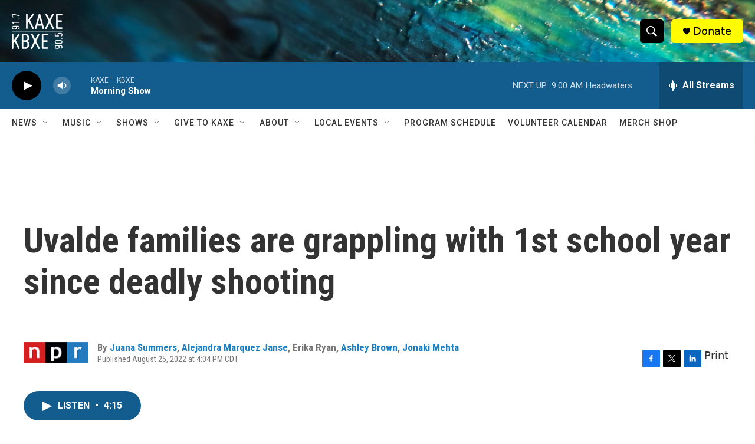

--- FILE ---
content_type: text/html;charset=UTF-8
request_url: https://www.kaxe.org/2022-08-25/uvalde-families-are-grappling-with-1st-school-year-since-deadly-shooting
body_size: 35928
content:
<!DOCTYPE html>
<html class="ArtP " lang="en">
    <head>
    <meta charset="UTF-8">

    

    <style data-cssvarsponyfill="true">
        :root { --siteBgColorInverse: #121212; --primaryTextColorInverse: #ffffff; --secondaryTextColorInverse: #cccccc; --tertiaryTextColorInverse: #cccccc; --headerBgColorInverse: #000000; --headerBorderColorInverse: #858585; --headerTextColorInverse: #ffffff; --headerTextColorHoverInverse: #ffffff; --secC1_Inverse: #a2a2a2; --secC4_Inverse: #282828; --headerNavBarBgColorInverse: #121212; --headerMenuBgColorInverse: #ffffff; --headerMenuTextColorInverse: #6b2b85; --headerMenuTextColorHoverInverse: #6b2b85; --liveBlogTextColorInverse: #ffffff; --applyButtonColorInverse: #4485D5; --applyButtonTextColorInverse: #4485D5; --siteBgColor: #ffffff; --primaryTextColor: #333333; --secondaryTextColor: #666666; --secC1: #767676; --secC4: #f5f5f5; --secC5: #ffffff; --siteBgColor: #ffffff; --siteInverseBgColor: #000000; --linkColor: #1a7fc3; --linkHoverColor: #125c8e; --headerBgColor: #ffffff; --headerBgColorInverse: #000000; --headerBorderColor: #e6e6e6; --headerBorderColorInverse: #858585; --tertiaryTextColor: #1c1c1c; --headerTextColor: #ffffff; --headerTextColorHover: #333333; --buttonTextColor: #ffffff; --headerNavBarBgColor: #ffffff; --headerNavBarTextColor: #333333; --headerMenuBgColor: #ffffff; --headerMenuTextColor: #000000; --headerMenuTextColorHover: #68ac4d; --liveBlogTextColor: #282829; --applyButtonColor: #194173; --applyButtonTextColor: #2c4273; --primaryColor1: #125c8e; --primaryColor2: #000000; --breakingColor: #ff6f00; --secC2: #cccccc; --secC3: #e6e6e6; --secC5: #ffffff; --linkColor: #1a7fc3; --linkHoverColor: #125c8e; --donateBGColor: #fffb00; --headerIconColor: #000000; --hatButtonBgColor: #ffffff; --hatButtonBgHoverColor: #411c58; --hatButtonBorderColor: #411c58; --hatButtonBorderHoverColor: #ffffff; --hatButtoniconColor: #d62021; --hatButtonTextColor: #411c58; --hatButtonTextHoverColor: #ffffff; --footerTextColor: #ffffff; --footerTextBgColor: #ffffff; --footerPartnersBgColor: #000000; --listBorderColor: #030202; --gridBorderColor: #000000; --tagButtonBorderColor: #1a7fc3; --tagButtonTextColor: #1a7fc3; --breakingTextColor: #ffffff; --sectionTextColor: #ffffff; --contentWidth: 1240px; --primaryHeadlineFont: sans-serif; --secHlFont: sans-serif; --bodyFont: sans-serif; --colorWhite: #ffffff; --colorBlack: #000000;} .fonts-loaded { --primaryHeadlineFont: "Roboto Condensed"; --secHlFont: "Roboto Condensed"; --bodyFont: "Roboto"; --liveBlogBodyFont: "Roboto";}
    </style>

    
<meta name="robots" content="max-image-preview:large">


    <meta property="fb:app_id" content="1679736255569343">


    <meta property="og:title" content="Uvalde families are grappling with 1st school year since deadly shooting">

    <meta property="og:url" content="https://www.kaxe.org/2022-08-25/uvalde-families-are-grappling-with-1st-school-year-since-deadly-shooting">

    <meta property="og:description" content="In Uvalde, Texas, the community is still grieving three months after a deadly shooting at Robb Elementary, and are now responding to school district police chief Pete Arredondo&#x27;s firing.">

    <meta property="og:site_name" content="KAXE">



    <meta property="og:type" content="article">

    <meta property="article:author" content="https://www.kaxe.org/people/juana-summers">

    <meta property="article:author" content="https://www.kaxe.org/people/alejandra-marquez-janse">

    <meta property="article:author" content="">

    <meta property="article:author" content="https://www.kaxe.org/people/ashley-brown">

    <meta property="article:author" content="https://www.kaxe.org/people/jonaki-mehta">

    <meta property="article:published_time" content="2022-08-25T21:04:48">

    <meta property="article:modified_time" content="2022-08-25T21:14:36.779">
<meta name="disqus.shortname" content="npr-kaxe">
<meta name="disqus.url" content="https://www.kaxe.org/2022-08-25/uvalde-families-are-grappling-with-1st-school-year-since-deadly-shooting">
<meta name="disqus.title" content="Uvalde families are grappling with 1st school year since deadly shooting">
<meta name="disqus.identifier" content="00000182-d6db-de3d-ad9e-dedf5f0a0000">
    
    <meta name="twitter:card" content="summary_large_image"/>
    
    
    
    
    <meta name="twitter:description" content="In Uvalde, Texas, the community is still grieving three months after a deadly shooting at Robb Elementary, and are now responding to school district police chief Pete Arredondo&#x27;s firing."/>
    
    
    
    
    
    
    <meta name="twitter:title" content="Uvalde families are grappling with 1st school year since deadly shooting"/>
    


    <link data-cssvarsponyfill="true" class="Webpack-css" rel="stylesheet" href="https://npr.brightspotcdn.com/resource/00000177-1bc0-debb-a57f-dfcf4a950000/styleguide/All.min.0db89f2a608a6b13cec2d9fc84f71c45.gz.css">

    

    <style>.FooterNavigation-items-item {
    display: inline-block
}</style>
<style>[class*='-articleBody'] > ul,
[class*='-articleBody'] > ul ul {
    list-style-type: disc;
}</style>


    <meta name="viewport" content="width=device-width, initial-scale=1, viewport-fit=cover"><title>Uvalde families are grappling with 1st school year since deadly shooting | KAXE</title><meta name="description" content="In Uvalde, Texas, the community is still grieving three months after a deadly shooting at Robb Elementary, and are now responding to school district police chief Pete Arredondo&#x27;s firing."><link rel="canonical" href="https://www.npr.org/2022/08/25/1119480786/uvalde-families-are-grappling-with-1st-school-year-since-deadly-shooting"><meta name="brightspot.contentId" content="00000182-d6db-de3d-ad9e-dedf5f0a0000"><link rel="apple-touch-icon"sizes="180x180"href="/apple-touch-icon.png"><link rel="icon"type="image/png"href="/favicon-32x32.png"><link rel="icon"type="image/png"href="/favicon-16x16.png">
    
    
    <meta name="brightspot-dataLayer" content="{
  &quot;author&quot; : &quot;Juana Summers, Alejandra Marquez Janse, Erika Ryan, Ashley Brown, Jonaki Mehta&quot;,
  &quot;bspStoryId&quot; : &quot;00000182-d6db-de3d-ad9e-dedf5f0a0000&quot;,
  &quot;category&quot; : &quot;&quot;,
  &quot;inlineAudio&quot; : 1,
  &quot;keywords&quot; : &quot;&quot;,
  &quot;nprCmsSite&quot; : true,
  &quot;nprStoryId&quot; : &quot;1119480786&quot;,
  &quot;pageType&quot; : &quot;news-story&quot;,
  &quot;program&quot; : &quot;All Things Considered, All Things Considered Weekend&quot;,
  &quot;publishedDate&quot; : &quot;2022-08-25T16:04:48Z&quot;,
  &quot;siteName&quot; : &quot;KAXE&quot;,
  &quot;station&quot; : &quot;KAXE&quot;,
  &quot;stationOrgId&quot; : &quot;1177&quot;,
  &quot;storyOrgId&quot; : &quot;s1&quot;,
  &quot;storyTheme&quot; : &quot;news-story&quot;,
  &quot;storyTitle&quot; : &quot;Uvalde families are grappling with 1st school year since deadly shooting&quot;,
  &quot;timezone&quot; : &quot;America/Chicago&quot;,
  &quot;wordCount&quot; : 0,
  &quot;series&quot; : &quot;&quot;
}">
    <script id="brightspot-dataLayer">
        (function () {
            var dataValue = document.head.querySelector('meta[name="brightspot-dataLayer"]').content;
            if (dataValue) {
                window.brightspotDataLayer = JSON.parse(dataValue);
            }
        })();
    </script>

    

    

    
    <script src="https://npr.brightspotcdn.com/resource/00000177-1bc0-debb-a57f-dfcf4a950000/styleguide/All.min.fd8f7fccc526453c829dde80fc7c2ef5.gz.js" async></script>
    

    <script type="application/ld+json">{"@context":"http://schema.org","@type":"NewsArticle","author":[{"@context":"http://schema.org","@type":"Person","name":"Juana Summers","url":"https://www.kaxe.org/people/juana-summers"},{"@context":"http://schema.org","@type":"Person","name":"Alejandra Marquez Janse","url":"https://www.kaxe.org/people/alejandra-marquez-janse"},{"@context":"http://schema.org","@type":"Person","name":"Erika Ryan"},{"@context":"http://schema.org","@type":"Person","name":"Ashley Brown","url":"https://www.kaxe.org/people/ashley-brown"},{"@context":"http://schema.org","@type":"Person","name":"Jonaki Mehta","url":"https://www.kaxe.org/people/jonaki-mehta"}],"dateModified":"2022-08-25T17:14:36Z","datePublished":"2022-08-25T17:04:48Z","headline":"Uvalde families are grappling with 1st school year since deadly shooting","mainEntityOfPage":{"@type":"NewsArticle","@id":"https://www.kaxe.org/2022-08-25/uvalde-families-are-grappling-with-1st-school-year-since-deadly-shooting"},"publisher":{"@type":"Organization","name":"KAXE","logo":{"@context":"http://schema.org","@type":"ImageObject","height":"60","url":"https://npr.brightspotcdn.com/dims4/default/4d467e9/2147483647/resize/x60/quality/90/?url=http%3A%2F%2Fnpr-brightspot.s3.amazonaws.com%2F4c%2F67%2F5e2e5b8242e6983ad573580fff75%2Fom-1696269408304.jpeg","width":"86"}}}</script><script type="application/ld+json">{"@context":"http://schema.org","@type":"ListenAction","description":"In Uvalde, Texas, the community is still grieving three months after a deadly shooting at Robb Elementary, and are now responding to school district police chief Pete Arredondo's firing.","name":"Uvalde families are grappling with 1st school year since deadly shooting"}</script><meta name="gtm-dataLayer" content="{
  &quot;gtmAuthor&quot; : &quot;Juana Summers, Alejandra Marquez Janse, Erika Ryan, Ashley Brown, Jonaki Mehta&quot;,
  &quot;gtmBspStoryId&quot; : &quot;00000182-d6db-de3d-ad9e-dedf5f0a0000&quot;,
  &quot;gtmCategory&quot; : &quot;&quot;,
  &quot;gtmInlineAudio&quot; : 1,
  &quot;gtmKeywords&quot; : &quot;&quot;,
  &quot;gtmNprCmsSite&quot; : true,
  &quot;gtmNprStoryId&quot; : &quot;1119480786&quot;,
  &quot;gtmPageType&quot; : &quot;news-story&quot;,
  &quot;gtmProgram&quot; : &quot;All Things Considered, All Things Considered Weekend&quot;,
  &quot;gtmPublishedDate&quot; : &quot;2022-08-25T16:04:48Z&quot;,
  &quot;gtmSiteName&quot; : &quot;KAXE&quot;,
  &quot;gtmStation&quot; : &quot;KAXE&quot;,
  &quot;gtmStationOrgId&quot; : &quot;1177&quot;,
  &quot;gtmStoryOrgId&quot; : &quot;s1&quot;,
  &quot;gtmStoryTheme&quot; : &quot;news-story&quot;,
  &quot;gtmStoryTitle&quot; : &quot;Uvalde families are grappling with 1st school year since deadly shooting&quot;,
  &quot;gtmTimezone&quot; : &quot;America/Chicago&quot;,
  &quot;gtmWordCount&quot; : 0,
  &quot;gtmSeries&quot; : &quot;&quot;
}"><script>

    (function () {
        var dataValue = document.head.querySelector('meta[name="gtm-dataLayer"]').content;
        if (dataValue) {
            window.dataLayer = window.dataLayer || [];
            dataValue = JSON.parse(dataValue);
            dataValue['event'] = 'gtmFirstView';
            window.dataLayer.push(dataValue);
        }
    })();

    (function(w,d,s,l,i){w[l]=w[l]||[];w[l].push({'gtm.start':
            new Date().getTime(),event:'gtm.js'});var f=d.getElementsByTagName(s)[0],
        j=d.createElement(s),dl=l!='dataLayer'?'&l='+l:'';j.async=true;j.src=
        'https://www.googletagmanager.com/gtm.js?id='+i+dl;f.parentNode.insertBefore(j,f);
})(window,document,'script','dataLayer','GTM-N39QFDR');</script><script>

  window.fbAsyncInit = function() {
      FB.init({
          
              appId : '1679736255569343',
          
          xfbml : true,
          version : 'v2.9'
      });
  };

  (function(d, s, id){
     var js, fjs = d.getElementsByTagName(s)[0];
     if (d.getElementById(id)) {return;}
     js = d.createElement(s); js.id = id;
     js.src = "//connect.facebook.net/en_US/sdk.js";
     fjs.parentNode.insertBefore(js, fjs);
   }(document, 'script', 'facebook-jssdk'));
</script>
<!-- no longer used, moved disqus script to be loaded by ps-disqus-comment-module.js to avoid errors --><script async="async" src="https://securepubads.g.doubleclick.net/tag/js/gpt.js"></script>
<script type="text/javascript">
    // Google tag setup
    var googletag = googletag || {};
    googletag.cmd = googletag.cmd || [];

    googletag.cmd.push(function () {
        // @see https://developers.google.com/publisher-tag/reference#googletag.PubAdsService_enableLazyLoad
        googletag.pubads().enableLazyLoad({
            fetchMarginPercent: 100, // fetch and render ads within this % of viewport
            renderMarginPercent: 100,
            mobileScaling: 1  // Same on mobile.
        });

        googletag.pubads().enableSingleRequest()
        googletag.pubads().enableAsyncRendering()
        googletag.pubads().collapseEmptyDivs()
        googletag.pubads().disableInitialLoad()
        googletag.enableServices()
    })
</script>
<script>window.addEventListener('DOMContentLoaded', (event) => {
    window.nulldurationobserver = new MutationObserver(function (mutations) {
        document.querySelectorAll('.StreamPill-duration').forEach(pill => { 
      if (pill.innerText == "LISTENNULL") {
         pill.innerText = "LISTEN"
      } 
    });
      });

      window.nulldurationobserver.observe(document.body, {
        childList: true,
        subtree: true
      });
});
</script>
<script src="//rum-static.pingdom.net/pa-6675e524daab420012000c12.js" async></script>
<script src="https://kaxekbxe.instatus.com/en/13df912c/widget/script.js" async></script>


    <script>
        var head = document.getElementsByTagName('head')
        head = head[0]
        var link = document.createElement('link');
        link.setAttribute('href', 'https://fonts.googleapis.com/css?family=Roboto Condensed|Roboto|Roboto:400,500,700&display=swap');
        var relList = link.relList;

        if (relList && relList.supports('preload')) {
            link.setAttribute('as', 'style');
            link.setAttribute('rel', 'preload');
            link.setAttribute('onload', 'this.rel="stylesheet"');
            link.setAttribute('crossorigin', 'anonymous');
        } else {
            link.setAttribute('rel', 'stylesheet');
        }

        head.appendChild(link);
    </script>
</head>


    <body class="Page-body" data-content-width="1240px">
    <noscript>
    <iframe src="https://www.googletagmanager.com/ns.html?id=GTM-N39QFDR" height="0" width="0" style="display:none;visibility:hidden"></iframe>
</noscript>
        

    <!-- Putting icons here, so we don't have to include in a bunch of -body hbs's -->
<svg xmlns="http://www.w3.org/2000/svg" style="display:none" id="iconsMap1" class="iconsMap">
    <symbol id="play-icon" viewBox="0 0 115 115">
        <polygon points="0,0 115,57.5 0,115" fill="currentColor" />
    </symbol>
    <symbol id="grid" viewBox="0 0 32 32">
            <g>
                <path d="M6.4,5.7 C6.4,6.166669 6.166669,6.4 5.7,6.4 L0.7,6.4 C0.233331,6.4 0,6.166669 0,5.7 L0,0.7 C0,0.233331 0.233331,0 0.7,0 L5.7,0 C6.166669,0 6.4,0.233331 6.4,0.7 L6.4,5.7 Z M19.2,5.7 C19.2,6.166669 18.966669,6.4 18.5,6.4 L13.5,6.4 C13.033331,6.4 12.8,6.166669 12.8,5.7 L12.8,0.7 C12.8,0.233331 13.033331,0 13.5,0 L18.5,0 C18.966669,0 19.2,0.233331 19.2,0.7 L19.2,5.7 Z M32,5.7 C32,6.166669 31.766669,6.4 31.3,6.4 L26.3,6.4 C25.833331,6.4 25.6,6.166669 25.6,5.7 L25.6,0.7 C25.6,0.233331 25.833331,0 26.3,0 L31.3,0 C31.766669,0 32,0.233331 32,0.7 L32,5.7 Z M6.4,18.5 C6.4,18.966669 6.166669,19.2 5.7,19.2 L0.7,19.2 C0.233331,19.2 0,18.966669 0,18.5 L0,13.5 C0,13.033331 0.233331,12.8 0.7,12.8 L5.7,12.8 C6.166669,12.8 6.4,13.033331 6.4,13.5 L6.4,18.5 Z M19.2,18.5 C19.2,18.966669 18.966669,19.2 18.5,19.2 L13.5,19.2 C13.033331,19.2 12.8,18.966669 12.8,18.5 L12.8,13.5 C12.8,13.033331 13.033331,12.8 13.5,12.8 L18.5,12.8 C18.966669,12.8 19.2,13.033331 19.2,13.5 L19.2,18.5 Z M32,18.5 C32,18.966669 31.766669,19.2 31.3,19.2 L26.3,19.2 C25.833331,19.2 25.6,18.966669 25.6,18.5 L25.6,13.5 C25.6,13.033331 25.833331,12.8 26.3,12.8 L31.3,12.8 C31.766669,12.8 32,13.033331 32,13.5 L32,18.5 Z M6.4,31.3 C6.4,31.766669 6.166669,32 5.7,32 L0.7,32 C0.233331,32 0,31.766669 0,31.3 L0,26.3 C0,25.833331 0.233331,25.6 0.7,25.6 L5.7,25.6 C6.166669,25.6 6.4,25.833331 6.4,26.3 L6.4,31.3 Z M19.2,31.3 C19.2,31.766669 18.966669,32 18.5,32 L13.5,32 C13.033331,32 12.8,31.766669 12.8,31.3 L12.8,26.3 C12.8,25.833331 13.033331,25.6 13.5,25.6 L18.5,25.6 C18.966669,25.6 19.2,25.833331 19.2,26.3 L19.2,31.3 Z M32,31.3 C32,31.766669 31.766669,32 31.3,32 L26.3,32 C25.833331,32 25.6,31.766669 25.6,31.3 L25.6,26.3 C25.6,25.833331 25.833331,25.6 26.3,25.6 L31.3,25.6 C31.766669,25.6 32,25.833331 32,26.3 L32,31.3 Z" id=""></path>
            </g>
    </symbol>
    <symbol id="radio-stream" width="18" height="19" viewBox="0 0 18 19">
        <g fill="currentColor" fill-rule="nonzero">
            <path d="M.5 8c-.276 0-.5.253-.5.565v1.87c0 .312.224.565.5.565s.5-.253.5-.565v-1.87C1 8.253.776 8 .5 8zM2.5 8c-.276 0-.5.253-.5.565v1.87c0 .312.224.565.5.565s.5-.253.5-.565v-1.87C3 8.253 2.776 8 2.5 8zM3.5 7c-.276 0-.5.276-.5.617v3.766c0 .34.224.617.5.617s.5-.276.5-.617V7.617C4 7.277 3.776 7 3.5 7zM5.5 6c-.276 0-.5.275-.5.613v5.774c0 .338.224.613.5.613s.5-.275.5-.613V6.613C6 6.275 5.776 6 5.5 6zM6.5 4c-.276 0-.5.26-.5.58v8.84c0 .32.224.58.5.58s.5-.26.5-.58V4.58C7 4.26 6.776 4 6.5 4zM8.5 0c-.276 0-.5.273-.5.61v17.78c0 .337.224.61.5.61s.5-.273.5-.61V.61C9 .273 8.776 0 8.5 0zM9.5 2c-.276 0-.5.274-.5.612v14.776c0 .338.224.612.5.612s.5-.274.5-.612V2.612C10 2.274 9.776 2 9.5 2zM11.5 5c-.276 0-.5.276-.5.616v8.768c0 .34.224.616.5.616s.5-.276.5-.616V5.616c0-.34-.224-.616-.5-.616zM12.5 6c-.276 0-.5.262-.5.584v4.832c0 .322.224.584.5.584s.5-.262.5-.584V6.584c0-.322-.224-.584-.5-.584zM14.5 7c-.276 0-.5.29-.5.647v3.706c0 .357.224.647.5.647s.5-.29.5-.647V7.647C15 7.29 14.776 7 14.5 7zM15.5 8c-.276 0-.5.253-.5.565v1.87c0 .312.224.565.5.565s.5-.253.5-.565v-1.87c0-.312-.224-.565-.5-.565zM17.5 8c-.276 0-.5.253-.5.565v1.87c0 .312.224.565.5.565s.5-.253.5-.565v-1.87c0-.312-.224-.565-.5-.565z"/>
        </g>
    </symbol>
    <symbol id="icon-magnify" viewBox="0 0 31 31">
        <g>
            <path fill-rule="evenodd" d="M22.604 18.89l-.323.566 8.719 8.8L28.255 31l-8.719-8.8-.565.404c-2.152 1.346-4.386 2.018-6.7 2.018-3.39 0-6.284-1.21-8.679-3.632C1.197 18.568 0 15.66 0 12.27c0-3.39 1.197-6.283 3.592-8.678C5.987 1.197 8.88 0 12.271 0c3.39 0 6.283 1.197 8.678 3.592 2.395 2.395 3.593 5.288 3.593 8.679 0 2.368-.646 4.574-1.938 6.62zM19.162 5.77C17.322 3.925 15.089 3 12.46 3c-2.628 0-4.862.924-6.702 2.77C3.92 7.619 3 9.862 3 12.5c0 2.639.92 4.882 2.76 6.73C7.598 21.075 9.832 22 12.46 22c2.629 0 4.862-.924 6.702-2.77C21.054 17.33 22 15.085 22 12.5c0-2.586-.946-4.83-2.838-6.73z"/>
        </g>
    </symbol>
    <symbol id="burger-menu" viewBox="0 0 14 10">
        <g>
            <path fill-rule="evenodd" d="M0 5.5v-1h14v1H0zM0 1V0h14v1H0zm0 9V9h14v1H0z"></path>
        </g>
    </symbol>
    <symbol id="close-x" viewBox="0 0 14 14">
        <g>
            <path fill-rule="nonzero" d="M6.336 7L0 .664.664 0 7 6.336 13.336 0 14 .664 7.664 7 14 13.336l-.664.664L7 7.664.664 14 0 13.336 6.336 7z"></path>
        </g>
    </symbol>
    <symbol id="share-more-arrow" viewBox="0 0 512 512" style="enable-background:new 0 0 512 512;">
        <g>
            <g>
                <path d="M512,241.7L273.643,3.343v156.152c-71.41,3.744-138.015,33.337-188.958,84.28C30.075,298.384,0,370.991,0,448.222v60.436
                    l29.069-52.985c45.354-82.671,132.173-134.027,226.573-134.027c5.986,0,12.004,0.212,18.001,0.632v157.779L512,241.7z
                    M255.642,290.666c-84.543,0-163.661,36.792-217.939,98.885c26.634-114.177,129.256-199.483,251.429-199.483h15.489V78.131
                    l163.568,163.568L304.621,405.267V294.531l-13.585-1.683C279.347,291.401,267.439,290.666,255.642,290.666z"></path>
            </g>
        </g>
    </symbol>
    <symbol id="chevron" viewBox="0 0 100 100">
        <g>
            <path d="M22.4566257,37.2056786 L-21.4456527,71.9511488 C-22.9248661,72.9681457 -24.9073712,72.5311671 -25.8758148,70.9765924 L-26.9788683,69.2027424 C-27.9450684,67.6481676 -27.5292733,65.5646602 -26.0500598,64.5484493 L20.154796,28.2208967 C21.5532435,27.2597011 23.3600078,27.2597011 24.759951,28.2208967 L71.0500598,64.4659264 C72.5292733,65.4829232 72.9450684,67.5672166 71.9788683,69.1217913 L70.8750669,70.8956413 C69.9073712,72.4502161 67.9241183,72.8848368 66.4449048,71.8694118 L22.4566257,37.2056786 Z" id="Transparent-Chevron" transform="translate(22.500000, 50.000000) rotate(90.000000) translate(-22.500000, -50.000000) "></path>
        </g>
    </symbol>
</svg>

<svg xmlns="http://www.w3.org/2000/svg" style="display:none" id="iconsMap2" class="iconsMap">
    <symbol id="mono-icon-facebook" viewBox="0 0 10 19">
        <path fill-rule="evenodd" d="M2.707 18.25V10.2H0V7h2.707V4.469c0-1.336.375-2.373 1.125-3.112C4.582.62 5.578.25 6.82.25c1.008 0 1.828.047 2.461.14v2.848H7.594c-.633 0-1.067.14-1.301.422-.188.235-.281.61-.281 1.125V7H9l-.422 3.2H6.012v8.05H2.707z"></path>
    </symbol>
    <symbol id="mono-icon-instagram" viewBox="0 0 17 17">
        <g>
            <path fill-rule="evenodd" d="M8.281 4.207c.727 0 1.4.182 2.022.545a4.055 4.055 0 0 1 1.476 1.477c.364.62.545 1.294.545 2.021 0 .727-.181 1.4-.545 2.021a4.055 4.055 0 0 1-1.476 1.477 3.934 3.934 0 0 1-2.022.545c-.726 0-1.4-.182-2.021-.545a4.055 4.055 0 0 1-1.477-1.477 3.934 3.934 0 0 1-.545-2.021c0-.727.182-1.4.545-2.021A4.055 4.055 0 0 1 6.26 4.752a3.934 3.934 0 0 1 2.021-.545zm0 6.68a2.54 2.54 0 0 0 1.864-.774 2.54 2.54 0 0 0 .773-1.863 2.54 2.54 0 0 0-.773-1.863 2.54 2.54 0 0 0-1.864-.774 2.54 2.54 0 0 0-1.863.774 2.54 2.54 0 0 0-.773 1.863c0 .727.257 1.348.773 1.863a2.54 2.54 0 0 0 1.863.774zM13.45 4.03c-.023.258-.123.48-.299.668a.856.856 0 0 1-.65.281.913.913 0 0 1-.668-.28.913.913 0 0 1-.281-.669c0-.258.094-.48.281-.668a.913.913 0 0 1 .668-.28c.258 0 .48.093.668.28.187.188.281.41.281.668zm2.672.95c.023.656.035 1.746.035 3.269 0 1.523-.017 2.62-.053 3.287-.035.668-.134 1.248-.298 1.74a4.098 4.098 0 0 1-.967 1.53 4.098 4.098 0 0 1-1.53.966c-.492.164-1.072.264-1.74.3-.668.034-1.763.052-3.287.052-1.523 0-2.619-.018-3.287-.053-.668-.035-1.248-.146-1.74-.334a3.747 3.747 0 0 1-1.53-.931 4.098 4.098 0 0 1-.966-1.53c-.164-.492-.264-1.072-.299-1.74C.424 10.87.406 9.773.406 8.25S.424 5.63.46 4.963c.035-.668.135-1.248.299-1.74.21-.586.533-1.096.967-1.53A4.098 4.098 0 0 1 3.254.727c.492-.164 1.072-.264 1.74-.3C5.662.394 6.758.376 8.281.376c1.524 0 2.62.018 3.287.053.668.035 1.248.135 1.74.299a4.098 4.098 0 0 1 2.496 2.496c.165.492.27 1.078.317 1.757zm-1.687 7.91c.14-.399.234-1.032.28-1.899.024-.515.036-1.242.036-2.18V7.689c0-.961-.012-1.688-.035-2.18-.047-.89-.14-1.524-.281-1.899a2.537 2.537 0 0 0-1.512-1.511c-.375-.14-1.008-.235-1.899-.282a51.292 51.292 0 0 0-2.18-.035H7.72c-.938 0-1.664.012-2.18.035-.867.047-1.5.141-1.898.282a2.537 2.537 0 0 0-1.512 1.511c-.14.375-.234 1.008-.281 1.899a51.292 51.292 0 0 0-.036 2.18v1.125c0 .937.012 1.664.036 2.18.047.866.14 1.5.28 1.898.306.726.81 1.23 1.513 1.511.398.141 1.03.235 1.898.282.516.023 1.242.035 2.18.035h1.125c.96 0 1.687-.012 2.18-.035.89-.047 1.523-.141 1.898-.282.726-.304 1.23-.808 1.512-1.511z"></path>
        </g>
    </symbol>
    <symbol id="mono-icon-email" viewBox="0 0 512 512">
        <g>
            <path d="M67,148.7c11,5.8,163.8,89.1,169.5,92.1c5.7,3,11.5,4.4,20.5,4.4c9,0,14.8-1.4,20.5-4.4c5.7-3,158.5-86.3,169.5-92.1
                c4.1-2.1,11-5.9,12.5-10.2c2.6-7.6-0.2-10.5-11.3-10.5H257H65.8c-11.1,0-13.9,3-11.3,10.5C56,142.9,62.9,146.6,67,148.7z"></path>
            <path d="M455.7,153.2c-8.2,4.2-81.8,56.6-130.5,88.1l82.2,92.5c2,2,2.9,4.4,1.8,5.6c-1.2,1.1-3.8,0.5-5.9-1.4l-98.6-83.2
                c-14.9,9.6-25.4,16.2-27.2,17.2c-7.7,3.9-13.1,4.4-20.5,4.4c-7.4,0-12.8-0.5-20.5-4.4c-1.9-1-12.3-7.6-27.2-17.2l-98.6,83.2
                c-2,2-4.7,2.6-5.9,1.4c-1.2-1.1-0.3-3.6,1.7-5.6l82.1-92.5c-48.7-31.5-123.1-83.9-131.3-88.1c-8.8-4.5-9.3,0.8-9.3,4.9
                c0,4.1,0,205,0,205c0,9.3,13.7,20.9,23.5,20.9H257h185.5c9.8,0,21.5-11.7,21.5-20.9c0,0,0-201,0-205
                C464,153.9,464.6,148.7,455.7,153.2z"></path>
        </g>
    </symbol>
    <symbol id="default-image" width="24" height="24" viewBox="0 0 24 24" fill="none" stroke="currentColor" stroke-width="2" stroke-linecap="round" stroke-linejoin="round" class="feather feather-image">
        <rect x="3" y="3" width="18" height="18" rx="2" ry="2"></rect>
        <circle cx="8.5" cy="8.5" r="1.5"></circle>
        <polyline points="21 15 16 10 5 21"></polyline>
    </symbol>
    <symbol id="icon-email" width="18px" viewBox="0 0 20 14">
        <g id="Symbols" stroke="none" stroke-width="1" fill="none" fill-rule="evenodd" stroke-linecap="round" stroke-linejoin="round">
            <g id="social-button-bar" transform="translate(-125.000000, -8.000000)" stroke="#000000">
                <g id="Group-2" transform="translate(120.000000, 0.000000)">
                    <g id="envelope" transform="translate(6.000000, 9.000000)">
                        <path d="M17.5909091,10.6363636 C17.5909091,11.3138182 17.0410909,11.8636364 16.3636364,11.8636364 L1.63636364,11.8636364 C0.958909091,11.8636364 0.409090909,11.3138182 0.409090909,10.6363636 L0.409090909,1.63636364 C0.409090909,0.958090909 0.958909091,0.409090909 1.63636364,0.409090909 L16.3636364,0.409090909 C17.0410909,0.409090909 17.5909091,0.958090909 17.5909091,1.63636364 L17.5909091,10.6363636 L17.5909091,10.6363636 Z" id="Stroke-406"></path>
                        <polyline id="Stroke-407" points="17.1818182 0.818181818 9 7.36363636 0.818181818 0.818181818"></polyline>
                    </g>
                </g>
            </g>
        </g>
    </symbol>
    <symbol id="mono-icon-print" viewBox="0 0 12 12">
        <g fill-rule="evenodd">
            <path fill-rule="nonzero" d="M9 10V7H3v3H1a1 1 0 0 1-1-1V4a1 1 0 0 1 1-1h10a1 1 0 0 1 1 1v3.132A2.868 2.868 0 0 1 9.132 10H9zm.5-4.5a1 1 0 1 0 0-2 1 1 0 0 0 0 2zM3 0h6v2H3z"></path>
            <path d="M4 8h4v4H4z"></path>
        </g>
    </symbol>
    <symbol id="mono-icon-copylink" viewBox="0 0 12 12">
        <g fill-rule="evenodd">
            <path d="M10.199 2.378c.222.205.4.548.465.897.062.332.016.614-.132.774L8.627 6.106c-.187.203-.512.232-.75-.014a.498.498 0 0 0-.706.028.499.499 0 0 0 .026.706 1.509 1.509 0 0 0 2.165-.04l1.903-2.06c.37-.398.506-.98.382-1.636-.105-.557-.392-1.097-.77-1.445L9.968.8C9.591.452 9.03.208 8.467.145 7.803.072 7.233.252 6.864.653L4.958 2.709a1.509 1.509 0 0 0 .126 2.161.5.5 0 1 0 .68-.734c-.264-.218-.26-.545-.071-.747L7.597 1.33c.147-.16.425-.228.76-.19.353.038.71.188.931.394l.91.843.001.001zM1.8 9.623c-.222-.205-.4-.549-.465-.897-.062-.332-.016-.614.132-.774l1.905-2.057c.187-.203.512-.232.75.014a.498.498 0 0 0 .706-.028.499.499 0 0 0-.026-.706 1.508 1.508 0 0 0-2.165.04L.734 7.275c-.37.399-.506.98-.382 1.637.105.557.392 1.097.77 1.445l.91.843c.376.35.937.594 1.5.656.664.073 1.234-.106 1.603-.507L7.04 9.291a1.508 1.508 0 0 0-.126-2.16.5.5 0 0 0-.68.734c.264.218.26.545.071.747l-1.904 2.057c-.147.16-.425.228-.76.191-.353-.038-.71-.188-.931-.394l-.91-.843z"></path>
            <path d="M8.208 3.614a.5.5 0 0 0-.707.028L3.764 7.677a.5.5 0 0 0 .734.68L8.235 4.32a.5.5 0 0 0-.027-.707"></path>
        </g>
    </symbol>
    <symbol id="mono-icon-linkedin" viewBox="0 0 16 17">
        <g fill-rule="evenodd">
            <path d="M3.734 16.125H.464V5.613h3.27zM2.117 4.172c-.515 0-.96-.188-1.336-.563A1.825 1.825 0 0 1 .22 2.273c0-.515.187-.96.562-1.335.375-.375.82-.563 1.336-.563.516 0 .961.188 1.336.563.375.375.563.82.563 1.335 0 .516-.188.961-.563 1.336-.375.375-.82.563-1.336.563zM15.969 16.125h-3.27v-5.133c0-.844-.07-1.453-.21-1.828-.259-.633-.762-.95-1.512-.95s-1.278.282-1.582.845c-.235.421-.352 1.043-.352 1.863v5.203H5.809V5.613h3.128v1.442h.036c.234-.469.609-.856 1.125-1.16.562-.375 1.218-.563 1.968-.563 1.524 0 2.59.48 3.2 1.441.468.774.703 1.97.703 3.586v5.766z"></path>
        </g>
    </symbol>
    <symbol id="mono-icon-pinterest" viewBox="0 0 512 512">
        <g>
            <path d="M256,32C132.3,32,32,132.3,32,256c0,91.7,55.2,170.5,134.1,205.2c-0.6-15.6-0.1-34.4,3.9-51.4
                c4.3-18.2,28.8-122.1,28.8-122.1s-7.2-14.3-7.2-35.4c0-33.2,19.2-58,43.2-58c20.4,0,30.2,15.3,30.2,33.6
                c0,20.5-13.1,51.1-19.8,79.5c-5.6,23.8,11.9,43.1,35.4,43.1c42.4,0,71-54.5,71-119.1c0-49.1-33.1-85.8-93.2-85.8
                c-67.9,0-110.3,50.7-110.3,107.3c0,19.5,5.8,33.3,14.8,43.9c4.1,4.9,4.7,6.9,3.2,12.5c-1.1,4.1-3.5,14-4.6,18
                c-1.5,5.7-6.1,7.7-11.2,5.6c-31.3-12.8-45.9-47-45.9-85.6c0-63.6,53.7-139.9,160.1-139.9c85.5,0,141.8,61.9,141.8,128.3
                c0,87.9-48.9,153.5-120.9,153.5c-24.2,0-46.9-13.1-54.7-27.9c0,0-13,51.6-15.8,61.6c-4.7,17.3-14,34.5-22.5,48
                c20.1,5.9,41.4,9.2,63.5,9.2c123.7,0,224-100.3,224-224C480,132.3,379.7,32,256,32z"></path>
        </g>
    </symbol>
    <symbol id="mono-icon-tumblr" viewBox="0 0 512 512">
        <g>
            <path d="M321.2,396.3c-11.8,0-22.4-2.8-31.5-8.3c-6.9-4.1-11.5-9.6-14-16.4c-2.6-6.9-3.6-22.3-3.6-46.4V224h96v-64h-96V48h-61.9
                c-2.7,21.5-7.5,44.7-14.5,58.6c-7,13.9-14,25.8-25.6,35.7c-11.6,9.9-25.6,17.9-41.9,23.3V224h48v140.4c0,19,2,33.5,5.9,43.5
                c4,10,11.1,19.5,21.4,28.4c10.3,8.9,22.8,15.7,37.3,20.5c14.6,4.8,31.4,7.2,50.4,7.2c16.7,0,30.3-1.7,44.7-5.1
                c14.4-3.4,30.5-9.3,48.2-17.6v-65.6C363.2,389.4,342.3,396.3,321.2,396.3z"></path>
        </g>
    </symbol>
    <symbol id="mono-icon-twitter" viewBox="0 0 1200 1227">
        <g>
            <path d="M714.163 519.284L1160.89 0H1055.03L667.137 450.887L357.328 0H0L468.492 681.821L0 1226.37H105.866L515.491
            750.218L842.672 1226.37H1200L714.137 519.284H714.163ZM569.165 687.828L521.697 619.934L144.011 79.6944H306.615L611.412
            515.685L658.88 583.579L1055.08 1150.3H892.476L569.165 687.854V687.828Z" fill="white"></path>
        </g>
    </symbol>
    <symbol id="mono-icon-youtube" viewBox="0 0 512 512">
        <g>
            <path fill-rule="evenodd" d="M508.6,148.8c0-45-33.1-81.2-74-81.2C379.2,65,322.7,64,265,64c-3,0-6,0-9,0s-6,0-9,0c-57.6,0-114.2,1-169.6,3.6
                c-40.8,0-73.9,36.4-73.9,81.4C1,184.6-0.1,220.2,0,255.8C-0.1,291.4,1,327,3.4,362.7c0,45,33.1,81.5,73.9,81.5
                c58.2,2.7,117.9,3.9,178.6,3.8c60.8,0.2,120.3-1,178.6-3.8c40.9,0,74-36.5,74-81.5c2.4-35.7,3.5-71.3,3.4-107
                C512.1,220.1,511,184.5,508.6,148.8z M207,353.9V157.4l145,98.2L207,353.9z"></path>
        </g>
    </symbol>
    <symbol id="mono-icon-flipboard" viewBox="0 0 500 500">
        <g>
            <path d="M0,0V500H500V0ZM400,200H300V300H200V400H100V100H400Z"></path>
        </g>
    </symbol>
    <symbol id="mono-icon-bluesky" viewBox="0 0 568 501">
        <g>
            <path d="M123.121 33.6637C188.241 82.5526 258.281 181.681 284 234.873C309.719 181.681 379.759 82.5526 444.879
            33.6637C491.866 -1.61183 568 -28.9064 568 57.9464C568 75.2916 558.055 203.659 552.222 224.501C531.947 296.954
            458.067 315.434 392.347 304.249C507.222 323.8 536.444 388.56 473.333 453.32C353.473 576.312 301.061 422.461
            287.631 383.039C285.169 375.812 284.017 372.431 284 375.306C283.983 372.431 282.831 375.812 280.369 383.039C266.939
            422.461 214.527 576.312 94.6667 453.32C31.5556 388.56 60.7778 323.8 175.653 304.249C109.933 315.434 36.0535
            296.954 15.7778 224.501C9.94525 203.659 0 75.2916 0 57.9464C0 -28.9064 76.1345 -1.61183 123.121 33.6637Z"
            fill="white">
            </path>
        </g>
    </symbol>
    <symbol id="mono-icon-threads" viewBox="0 0 192 192">
        <g>
            <path d="M141.537 88.9883C140.71 88.5919 139.87 88.2104 139.019 87.8451C137.537 60.5382 122.616 44.905 97.5619 44.745C97.4484 44.7443 97.3355 44.7443 97.222 44.7443C82.2364 44.7443 69.7731 51.1409 62.102 62.7807L75.881 72.2328C81.6116 63.5383 90.6052 61.6848 97.2286 61.6848C97.3051 61.6848 97.3819 61.6848 97.4576 61.6855C105.707 61.7381 111.932 64.1366 115.961 68.814C118.893 72.2193 120.854 76.925 121.825 82.8638C114.511 81.6207 106.601 81.2385 98.145 81.7233C74.3247 83.0954 59.0111 96.9879 60.0396 116.292C60.5615 126.084 65.4397 134.508 73.775 140.011C80.8224 144.663 89.899 146.938 99.3323 146.423C111.79 145.74 121.563 140.987 128.381 132.296C133.559 125.696 136.834 117.143 138.28 106.366C144.217 109.949 148.617 114.664 151.047 120.332C155.179 129.967 155.42 145.8 142.501 158.708C131.182 170.016 117.576 174.908 97.0135 175.059C74.2042 174.89 56.9538 167.575 45.7381 153.317C35.2355 139.966 29.8077 120.682 29.6052 96C29.8077 71.3178 35.2355 52.0336 45.7381 38.6827C56.9538 24.4249 74.2039 17.11 97.0132 16.9405C119.988 17.1113 137.539 24.4614 149.184 38.788C154.894 45.8136 159.199 54.6488 162.037 64.9503L178.184 60.6422C174.744 47.9622 169.331 37.0357 161.965 27.974C147.036 9.60668 125.202 0.195148 97.0695 0H96.9569C68.8816 0.19447 47.2921 9.6418 32.7883 28.0793C19.8819 44.4864 13.2244 67.3157 13.0007 95.9325L13 96L13.0007 96.0675C13.2244 124.684 19.8819 147.514 32.7883 163.921C47.2921 182.358 68.8816 191.806 96.9569 192H97.0695C122.03 191.827 139.624 185.292 154.118 170.811C173.081 151.866 172.51 128.119 166.26 113.541C161.776 103.087 153.227 94.5962 141.537 88.9883ZM98.4405 129.507C88.0005 130.095 77.1544 125.409 76.6196 115.372C76.2232 107.93 81.9158 99.626 99.0812 98.6368C101.047 98.5234 102.976 98.468 104.871 98.468C111.106 98.468 116.939 99.0737 122.242 100.233C120.264 124.935 108.662 128.946 98.4405 129.507Z" fill="white"></path>
        </g>
    </symbol>
 </svg>

<svg xmlns="http://www.w3.org/2000/svg" style="display:none" id="iconsMap3" class="iconsMap">
    <symbol id="volume-mute" x="0px" y="0px" viewBox="0 0 24 24" style="enable-background:new 0 0 24 24;">
        <polygon fill="currentColor" points="11,5 6,9 2,9 2,15 6,15 11,19 "/>
        <line style="fill:none;stroke:currentColor;stroke-width:2;stroke-linecap:round;stroke-linejoin:round;" x1="23" y1="9" x2="17" y2="15"/>
        <line style="fill:none;stroke:currentColor;stroke-width:2;stroke-linecap:round;stroke-linejoin:round;" x1="17" y1="9" x2="23" y2="15"/>
    </symbol>
    <symbol id="volume-low" x="0px" y="0px" viewBox="0 0 24 24" style="enable-background:new 0 0 24 24;" xml:space="preserve">
        <polygon fill="currentColor" points="11,5 6,9 2,9 2,15 6,15 11,19 "/>
    </symbol>
    <symbol id="volume-mid" x="0px" y="0px" viewBox="0 0 24 24" style="enable-background:new 0 0 24 24;">
        <polygon fill="currentColor" points="11,5 6,9 2,9 2,15 6,15 11,19 "/>
        <path style="fill:none;stroke:currentColor;stroke-width:2;stroke-linecap:round;stroke-linejoin:round;" d="M15.5,8.5c2,2,2,5.1,0,7.1"/>
    </symbol>
    <symbol id="volume-high" x="0px" y="0px" viewBox="0 0 24 24" style="enable-background:new 0 0 24 24;">
        <polygon fill="currentColor" points="11,5 6,9 2,9 2,15 6,15 11,19 "/>
        <path style="fill:none;stroke:currentColor;stroke-width:2;stroke-linecap:round;stroke-linejoin:round;" d="M19.1,4.9c3.9,3.9,3.9,10.2,0,14.1 M15.5,8.5c2,2,2,5.1,0,7.1"/>
    </symbol>
    <symbol id="pause-icon" viewBox="0 0 12 16">
        <rect x="0" y="0" width="4" height="16" fill="currentColor"></rect>
        <rect x="8" y="0" width="4" height="16" fill="currentColor"></rect>
    </symbol>
    <symbol id="heart" viewBox="0 0 24 24">
        <g>
            <path d="M12 4.435c-1.989-5.399-12-4.597-12 3.568 0 4.068 3.06 9.481 12 14.997 8.94-5.516 12-10.929 12-14.997 0-8.118-10-8.999-12-3.568z"/>
        </g>
    </symbol>
    <symbol id="icon-location" width="24" height="24" viewBox="0 0 24 24" fill="currentColor" stroke="currentColor" stroke-width="2" stroke-linecap="round" stroke-linejoin="round" class="feather feather-map-pin">
        <path d="M21 10c0 7-9 13-9 13s-9-6-9-13a9 9 0 0 1 18 0z" fill="currentColor" fill-opacity="1"></path>
        <circle cx="12" cy="10" r="5" fill="#ffffff"></circle>
    </symbol>
    <symbol id="icon-ticket" width="23px" height="15px" viewBox="0 0 23 15">
        <g stroke="none" stroke-width="1" fill="none" fill-rule="evenodd">
            <g transform="translate(-625.000000, -1024.000000)">
                <g transform="translate(625.000000, 1024.000000)">
                    <path d="M0,12.057377 L0,3.94262296 C0.322189879,4.12588308 0.696256938,4.23076923 1.0952381,4.23076923 C2.30500469,4.23076923 3.28571429,3.26645946 3.28571429,2.07692308 C3.28571429,1.68461385 3.17904435,1.31680209 2.99266757,1 L20.0073324,1 C19.8209556,1.31680209 19.7142857,1.68461385 19.7142857,2.07692308 C19.7142857,3.26645946 20.6949953,4.23076923 21.9047619,4.23076923 C22.3037431,4.23076923 22.6778101,4.12588308 23,3.94262296 L23,12.057377 C22.6778101,11.8741169 22.3037431,11.7692308 21.9047619,11.7692308 C20.6949953,11.7692308 19.7142857,12.7335405 19.7142857,13.9230769 C19.7142857,14.3153862 19.8209556,14.6831979 20.0073324,15 L2.99266757,15 C3.17904435,14.6831979 3.28571429,14.3153862 3.28571429,13.9230769 C3.28571429,12.7335405 2.30500469,11.7692308 1.0952381,11.7692308 C0.696256938,11.7692308 0.322189879,11.8741169 -2.13162821e-14,12.057377 Z" fill="currentColor"></path>
                    <path d="M14.5,0.533333333 L14.5,15.4666667" stroke="#FFFFFF" stroke-linecap="square" stroke-dasharray="2"></path>
                </g>
            </g>
        </g>
    </symbol>
    <symbol id="icon-refresh" width="24" height="24" viewBox="0 0 24 24" fill="none" stroke="currentColor" stroke-width="2" stroke-linecap="round" stroke-linejoin="round" class="feather feather-refresh-cw">
        <polyline points="23 4 23 10 17 10"></polyline>
        <polyline points="1 20 1 14 7 14"></polyline>
        <path d="M3.51 9a9 9 0 0 1 14.85-3.36L23 10M1 14l4.64 4.36A9 9 0 0 0 20.49 15"></path>
    </symbol>

    <symbol>
    <g id="mono-icon-link-post" stroke="none" stroke-width="1" fill="none" fill-rule="evenodd">
        <g transform="translate(-313.000000, -10148.000000)" fill="#000000" fill-rule="nonzero">
            <g transform="translate(306.000000, 10142.000000)">
                <path d="M14.0614027,11.2506973 L14.3070318,11.2618997 C15.6181751,11.3582102 16.8219637,12.0327684 17.6059678,13.1077805 C17.8500396,13.4424472 17.7765978,13.9116075 17.441931,14.1556793 C17.1072643,14.3997511 16.638104,14.3263093 16.3940322,13.9916425 C15.8684436,13.270965 15.0667922,12.8217495 14.1971448,12.7578692 C13.3952042,12.6989624 12.605753,12.9728728 12.0021966,13.5148801 L11.8552806,13.6559298 L9.60365896,15.9651545 C8.45118119,17.1890154 8.4677248,19.1416686 9.64054436,20.3445766 C10.7566428,21.4893084 12.5263723,21.5504727 13.7041492,20.5254372 L13.8481981,20.3916503 L15.1367586,19.070032 C15.4259192,18.7734531 15.9007548,18.7674393 16.1973338,19.0565998 C16.466951,19.3194731 16.4964317,19.7357968 16.282313,20.0321436 L16.2107659,20.117175 L14.9130245,21.4480474 C13.1386707,23.205741 10.3106091,23.1805355 8.5665371,21.3917196 C6.88861294,19.6707486 6.81173139,16.9294487 8.36035888,15.1065701 L8.5206409,14.9274155 L10.7811785,12.6088842 C11.6500838,11.7173642 12.8355419,11.2288664 14.0614027,11.2506973 Z M22.4334629,7.60828039 C24.1113871,9.32925141 24.1882686,12.0705513 22.6396411,13.8934299 L22.4793591,14.0725845 L20.2188215,16.3911158 C19.2919892,17.3420705 18.0049901,17.8344754 16.6929682,17.7381003 C15.3818249,17.6417898 14.1780363,16.9672316 13.3940322,15.8922195 C13.1499604,15.5575528 13.2234022,15.0883925 13.558069,14.8443207 C13.8927357,14.6002489 14.361896,14.6736907 14.6059678,15.0083575 C15.1315564,15.729035 15.9332078,16.1782505 16.8028552,16.2421308 C17.6047958,16.3010376 18.394247,16.0271272 18.9978034,15.4851199 L19.1447194,15.3440702 L21.396341,13.0348455 C22.5488188,11.8109846 22.5322752,9.85833141 21.3594556,8.65542337 C20.2433572,7.51069163 18.4736277,7.44952726 17.2944986,8.47594561 L17.1502735,8.60991269 L15.8541776,9.93153101 C15.5641538,10.2272658 15.0893026,10.2318956 14.7935678,9.94187181 C14.524718,9.67821384 14.4964508,9.26180596 14.7114324,8.96608447 L14.783227,8.88126205 L16.0869755,7.55195256 C17.8613293,5.79425896 20.6893909,5.81946452 22.4334629,7.60828039 Z" id="Icon-Link"></path>
            </g>
        </g>
    </g>
    </symbol>
    <symbol id="icon-passport-badge" viewBox="0 0 80 80">
        <g fill="none" fill-rule="evenodd">
            <path fill="#5680FF" d="M0 0L80 0 0 80z" transform="translate(-464.000000, -281.000000) translate(100.000000, 180.000000) translate(364.000000, 101.000000)"/>
            <g fill="#FFF" fill-rule="nonzero">
                <path d="M17.067 31.676l-3.488-11.143-11.144-3.488 11.144-3.488 3.488-11.144 3.488 11.166 11.143 3.488-11.143 3.466-3.488 11.143zm4.935-19.567l1.207.373 2.896-4.475-4.497 2.895.394 1.207zm-9.871 0l.373-1.207-4.497-2.895 2.895 4.475 1.229-.373zm9.871 9.893l-.373 1.207 4.497 2.896-2.895-4.497-1.229.394zm-9.871 0l-1.207-.373-2.895 4.497 4.475-2.895-.373-1.229zm22.002-4.935c0 9.41-7.634 17.066-17.066 17.066C7.656 34.133 0 26.5 0 17.067 0 7.634 7.634 0 17.067 0c9.41 0 17.066 7.634 17.066 17.067zm-2.435 0c0-8.073-6.559-14.632-14.631-14.632-8.073 0-14.632 6.559-14.632 14.632 0 8.072 6.559 14.631 14.632 14.631 8.072-.022 14.631-6.58 14.631-14.631z" transform="translate(-464.000000, -281.000000) translate(100.000000, 180.000000) translate(364.000000, 101.000000) translate(6.400000, 6.400000)"/>
            </g>
        </g>
    </symbol>
    <symbol id="icon-passport-badge-circle" viewBox="0 0 45 45">
        <g fill="none" fill-rule="evenodd">
            <circle cx="23.5" cy="23" r="20.5" fill="#5680FF"/>
            <g fill="#FFF" fill-rule="nonzero">
                <path d="M17.067 31.676l-3.488-11.143-11.144-3.488 11.144-3.488 3.488-11.144 3.488 11.166 11.143 3.488-11.143 3.466-3.488 11.143zm4.935-19.567l1.207.373 2.896-4.475-4.497 2.895.394 1.207zm-9.871 0l.373-1.207-4.497-2.895 2.895 4.475 1.229-.373zm9.871 9.893l-.373 1.207 4.497 2.896-2.895-4.497-1.229.394zm-9.871 0l-1.207-.373-2.895 4.497 4.475-2.895-.373-1.229zm22.002-4.935c0 9.41-7.634 17.066-17.066 17.066C7.656 34.133 0 26.5 0 17.067 0 7.634 7.634 0 17.067 0c9.41 0 17.066 7.634 17.066 17.067zm-2.435 0c0-8.073-6.559-14.632-14.631-14.632-8.073 0-14.632 6.559-14.632 14.632 0 8.072 6.559 14.631 14.632 14.631 8.072-.022 14.631-6.58 14.631-14.631z" transform="translate(-464.000000, -281.000000) translate(100.000000, 180.000000) translate(364.000000, 101.000000) translate(6.400000, 6.400000)"/>
            </g>
        </g>
    </symbol>
    <symbol id="icon-pbs-charlotte-passport-navy" viewBox="0 0 401 42">
        <g fill="none" fill-rule="evenodd">
            <g transform="translate(-91.000000, -1361.000000) translate(89.000000, 1275.000000) translate(2.828125, 86.600000) translate(217.623043, -0.000000)">
                <circle cx="20.435" cy="20.435" r="20.435" fill="#5680FF"/>
                <path fill="#FFF" fill-rule="nonzero" d="M20.435 36.115l-3.743-11.96-11.96-3.743 11.96-3.744 3.743-11.96 3.744 11.984 11.96 3.743-11.96 3.72-3.744 11.96zm5.297-21l1.295.4 3.108-4.803-4.826 3.108.423 1.295zm-10.594 0l.4-1.295-4.826-3.108 3.108 4.803 1.318-.4zm10.594 10.617l-.4 1.295 4.826 3.108-3.107-4.826-1.319.423zm-10.594 0l-1.295-.4-3.107 4.826 4.802-3.107-.4-1.319zm23.614-5.297c0 10.1-8.193 18.317-18.317 18.317-10.1 0-18.316-8.193-18.316-18.317 0-10.123 8.193-18.316 18.316-18.316 10.1 0 18.317 8.193 18.317 18.316zm-2.614 0c0-8.664-7.039-15.703-15.703-15.703S4.732 11.772 4.732 20.435c0 8.664 7.04 15.703 15.703 15.703 8.664-.023 15.703-7.063 15.703-15.703z"/>
            </g>
            <path fill="currentColor" fill-rule="nonzero" d="M4.898 31.675v-8.216h2.1c2.866 0 5.075-.658 6.628-1.975 1.554-1.316 2.33-3.217 2.33-5.703 0-2.39-.729-4.19-2.187-5.395-1.46-1.206-3.59-1.81-6.391-1.81H0v23.099h4.898zm1.611-12.229H4.898V12.59h2.227c1.338 0 2.32.274 2.947.821.626.548.94 1.396.94 2.544 0 1.137-.374 2.004-1.122 2.599-.748.595-1.875.892-3.38.892zm22.024 12.229c2.612 0 4.68-.59 6.201-1.77 1.522-1.18 2.283-2.823 2.283-4.93 0-1.484-.324-2.674-.971-3.57-.648-.895-1.704-1.506-3.168-1.832v-.158c1.074-.18 1.935-.711 2.583-1.596.648-.885.972-2.017.972-3.397 0-2.032-.74-3.515-2.22-4.447-1.48-.932-3.858-1.398-7.133-1.398H19.89v23.098h8.642zm-.9-13.95h-2.844V12.59h2.575c1.401 0 2.425.192 3.073.576.648.385.972 1.02.972 1.904 0 .948-.298 1.627-.893 2.038-.595.41-1.556.616-2.883.616zm.347 9.905H24.79v-6.02h3.033c2.739 0 4.108.96 4.108 2.876 0 1.064-.321 1.854-.964 2.37-.642.516-1.638.774-2.986.774zm18.343 4.36c2.676 0 4.764-.6 6.265-1.8 1.5-1.201 2.251-2.844 2.251-4.93 0-1.506-.4-2.778-1.2-3.815-.801-1.038-2.281-2.072-4.44-3.105-1.633-.779-2.668-1.319-3.105-1.619-.437-.3-.755-.61-.955-.932-.2-.321-.3-.698-.3-1.13 0-.695.247-1.258.742-1.69.495-.432 1.206-.648 2.133-.648.78 0 1.572.1 2.377.3.806.2 1.825.553 3.058 1.059l1.58-3.808c-1.19-.516-2.33-.916-3.421-1.2-1.09-.285-2.236-.427-3.436-.427-2.444 0-4.358.585-5.743 1.754-1.385 1.169-2.078 2.775-2.078 4.818 0 1.085.211 2.033.632 2.844.422.811.985 1.522 1.69 2.133.706.61 1.765 1.248 3.176 1.912 1.506.716 2.504 1.237 2.994 1.564.49.326.861.666 1.114 1.019.253.353.38.755.38 1.208 0 .811-.288 1.422-.862 1.833-.574.41-1.398.616-2.472.616-.896 0-1.883-.142-2.963-.426-1.08-.285-2.398-.775-3.957-1.47v4.55c1.896.927 4.076 1.39 6.54 1.39zm29.609 0c2.338 0 4.455-.394 6.351-1.184v-4.108c-2.307.811-4.27 1.216-5.893 1.216-3.865 0-5.798-2.575-5.798-7.725 0-2.475.506-4.405 1.517-5.79 1.01-1.385 2.438-2.078 4.281-2.078.843 0 1.701.153 2.575.458.874.306 1.743.664 2.607 1.075l1.58-3.982c-2.265-1.084-4.519-1.627-6.762-1.627-2.201 0-4.12.482-5.759 1.446-1.637.963-2.893 2.348-3.768 4.155-.874 1.806-1.31 3.91-1.31 6.311 0 3.813.89 6.738 2.67 8.777 1.78 2.038 4.35 3.057 7.709 3.057zm15.278-.315v-8.31c0-2.054.3-3.54.9-4.456.601-.916 1.575-1.374 2.923-1.374 1.896 0 2.844 1.274 2.844 3.823v10.317h4.819V20.157c0-2.085-.537-3.686-1.612-4.802-1.074-1.117-2.649-1.675-4.724-1.675-2.338 0-4.044.864-5.118 2.59h-.253l.11-1.421c.074-1.443.111-2.36.111-2.749V7.092h-4.819v24.583h4.82zm20.318.316c1.38 0 2.499-.198 3.357-.593.859-.395 1.693-1.103 2.504-2.125h.127l.932 2.402h3.365v-11.77c0-2.107-.632-3.676-1.896-4.708-1.264-1.033-3.08-1.549-5.45-1.549-2.476 0-4.73.532-6.762 1.596l1.595 3.254c1.907-.853 3.566-1.28 4.977-1.28 1.833 0 2.749.896 2.749 2.687v.774l-3.065.094c-2.644.095-4.621.588-5.932 1.478-1.312.89-1.967 2.272-1.967 4.147 0 1.79.487 3.17 1.461 4.14.974.968 2.31 1.453 4.005 1.453zm1.817-3.524c-1.559 0-2.338-.679-2.338-2.038 0-.948.342-1.653 1.027-2.117.684-.463 1.727-.716 3.128-.758l1.864-.063v1.453c0 1.064-.334 1.917-1.003 2.56-.669.642-1.562.963-2.678.963zm17.822 3.208v-8.99c0-1.422.429-2.528 1.287-3.318.859-.79 2.057-1.185 3.594-1.185.559 0 1.033.053 1.422.158l.364-4.518c-.432-.095-.975-.142-1.628-.142-1.095 0-2.109.303-3.04.908-.933.606-1.673 1.404-2.22 2.394h-.237l-.711-2.97h-3.65v17.663h4.819zm14.267 0V7.092h-4.819v24.583h4.819zm12.07.316c2.708 0 4.82-.811 6.336-2.433 1.517-1.622 2.275-3.871 2.275-6.746 0-1.854-.347-3.47-1.043-4.85-.695-1.38-1.69-2.439-2.986-3.176-1.295-.738-2.79-1.106-4.486-1.106-2.728 0-4.845.8-6.351 2.401-1.507 1.601-2.26 3.845-2.26 6.73 0 1.854.348 3.476 1.043 4.867.695 1.39 1.69 2.456 2.986 3.199 1.295.742 2.791 1.114 4.487 1.114zm.064-3.871c-1.295 0-2.23-.448-2.804-1.343-.574-.895-.861-2.217-.861-3.965 0-1.76.284-3.073.853-3.942.569-.87 1.495-1.304 2.78-1.304 1.296 0 2.228.437 2.797 1.312.569.874.853 2.185.853 3.934 0 1.758-.282 3.083-.845 3.973-.564.89-1.488 1.335-2.773 1.335zm18.154 3.87c1.748 0 3.222-.268 4.423-.805v-3.586c-1.18.368-2.19.552-3.033.552-.632 0-1.14-.163-1.525-.49-.384-.326-.576-.831-.576-1.516V17.63h4.945v-3.618h-4.945v-3.76h-3.081l-1.39 3.728-2.655 1.611v2.039h2.307v8.515c0 1.949.44 3.41 1.32 4.384.879.974 2.282 1.462 4.21 1.462zm13.619 0c1.748 0 3.223-.268 4.423-.805v-3.586c-1.18.368-2.19.552-3.033.552-.632 0-1.14-.163-1.524-.49-.385-.326-.577-.831-.577-1.516V17.63h4.945v-3.618h-4.945v-3.76h-3.08l-1.391 3.728-2.654 1.611v2.039h2.306v8.515c0 1.949.44 3.41 1.32 4.384.879.974 2.282 1.462 4.21 1.462zm15.562 0c1.38 0 2.55-.102 3.508-.308.958-.205 1.859-.518 2.701-.94v-3.728c-1.032.484-2.022.837-2.97 1.058-.948.222-1.954.332-3.017.332-1.37 0-2.433-.384-3.192-1.153-.758-.769-1.164-1.838-1.216-3.207h11.39v-2.338c0-2.507-.695-4.471-2.085-5.893-1.39-1.422-3.333-2.133-5.83-2.133-2.612 0-4.658.808-6.137 2.425-1.48 1.617-2.22 3.905-2.22 6.864 0 2.876.8 5.098 2.401 6.668 1.601 1.569 3.824 2.354 6.667 2.354zm2.686-11.153h-6.762c.085-1.19.416-2.11.996-2.757.579-.648 1.38-.972 2.401-.972 1.022 0 1.833.324 2.433.972.6.648.911 1.566.932 2.757zM270.555 31.675v-8.216h2.102c2.864 0 5.074-.658 6.627-1.975 1.554-1.316 2.33-3.217 2.33-5.703 0-2.39-.729-4.19-2.188-5.395-1.458-1.206-3.589-1.81-6.39-1.81h-7.378v23.099h4.897zm1.612-12.229h-1.612V12.59h2.228c1.338 0 2.32.274 2.946.821.627.548.94 1.396.94 2.544 0 1.137-.373 2.004-1.121 2.599-.748.595-1.875.892-3.381.892zm17.3 12.545c1.38 0 2.5-.198 3.357-.593.859-.395 1.694-1.103 2.505-2.125h.126l.932 2.402h3.365v-11.77c0-2.107-.632-3.676-1.896-4.708-1.264-1.033-3.08-1.549-5.45-1.549-2.475 0-4.73.532-6.762 1.596l1.596 3.254c1.906-.853 3.565-1.28 4.976-1.28 1.833 0 2.75.896 2.75 2.687v.774l-3.066.094c-2.643.095-4.62.588-5.932 1.478-1.311.89-1.967 2.272-1.967 4.147 0 1.79.487 3.17 1.461 4.14.975.968 2.31 1.453 4.005 1.453zm1.817-3.524c-1.559 0-2.338-.679-2.338-2.038 0-.948.342-1.653 1.027-2.117.684-.463 1.727-.716 3.128-.758l1.864-.063v1.453c0 1.064-.334 1.917-1.003 2.56-.669.642-1.561.963-2.678.963zm17.79 3.524c2.507 0 4.39-.474 5.648-1.422 1.259-.948 1.888-2.328 1.888-4.14 0-.874-.152-1.627-.458-2.259-.305-.632-.78-1.19-1.422-1.674-.642-.485-1.653-1.006-3.033-1.565-1.548-.621-2.552-1.09-3.01-1.406-.458-.316-.687-.69-.687-1.121 0-.77.71-1.154 2.133-1.154.8 0 1.585.121 2.354.364.769.242 1.595.553 2.48.932l1.454-3.476c-2.012-.927-4.082-1.39-6.21-1.39-2.232 0-3.957.429-5.173 1.287-1.217.859-1.825 2.073-1.825 3.642 0 .916.145 1.688.434 2.315.29.626.753 1.182 1.39 1.666.638.485 1.636 1.011 2.995 1.58.947.4 1.706.75 2.275 1.05.568.301.969.57 1.2.807.232.237.348.545.348.924 0 1.01-.874 1.516-2.623 1.516-.853 0-1.84-.142-2.962-.426-1.122-.284-2.13-.637-3.025-1.059v3.982c.79.337 1.637.592 2.543.766.906.174 2.001.26 3.286.26zm15.658 0c2.506 0 4.389-.474 5.648-1.422 1.258-.948 1.888-2.328 1.888-4.14 0-.874-.153-1.627-.459-2.259-.305-.632-.779-1.19-1.421-1.674-.643-.485-1.654-1.006-3.034-1.565-1.548-.621-2.551-1.09-3.01-1.406-.458-.316-.687-.69-.687-1.121 0-.77.711-1.154 2.133-1.154.8 0 1.585.121 2.354.364.769.242 1.596.553 2.48.932l1.454-3.476c-2.012-.927-4.081-1.39-6.209-1.39-2.233 0-3.957.429-5.174 1.287-1.216.859-1.825 2.073-1.825 3.642 0 .916.145 1.688.435 2.315.29.626.753 1.182 1.39 1.666.637.485 1.635 1.011 2.994 1.58.948.4 1.706.75 2.275 1.05.569.301.969.57 1.2.807.232.237.348.545.348.924 0 1.01-.874 1.516-2.622 1.516-.854 0-1.84-.142-2.963-.426-1.121-.284-2.13-.637-3.025-1.059v3.982c.79.337 1.638.592 2.543.766.906.174 2.002.26 3.287.26zm15.689 7.457V32.29c0-.232-.085-1.085-.253-2.56h.253c1.18 1.506 2.806 2.26 4.881 2.26 1.38 0 2.58-.364 3.602-1.09 1.022-.727 1.81-1.786 2.362-3.176.553-1.39.83-3.028.83-4.913 0-2.865-.59-5.103-1.77-6.715-1.18-1.611-2.812-2.417-4.897-2.417-2.212 0-3.881.874-5.008 2.622h-.222l-.679-2.29h-3.918v25.436h4.819zm3.523-11.36c-1.222 0-2.115-.41-2.678-1.232-.564-.822-.845-2.18-.845-4.076v-.521c.02-1.686.305-2.894.853-3.626.547-.732 1.416-1.098 2.606-1.098 1.138 0 1.973.434 2.505 1.303.531.87.797 2.172.797 3.91 0 3.56-1.08 5.34-3.238 5.34zm19.149 3.903c2.706 0 4.818-.811 6.335-2.433 1.517-1.622 2.275-3.871 2.275-6.746 0-1.854-.348-3.47-1.043-4.85-.695-1.38-1.69-2.439-2.986-3.176-1.295-.738-2.79-1.106-4.487-1.106-2.728 0-4.845.8-6.35 2.401-1.507 1.601-2.26 3.845-2.26 6.73 0 1.854.348 3.476 1.043 4.867.695 1.39 1.69 2.456 2.986 3.199 1.295.742 2.79 1.114 4.487 1.114zm.063-3.871c-1.296 0-2.23-.448-2.805-1.343-.574-.895-.86-2.217-.86-3.965 0-1.76.284-3.073.853-3.942.568-.87 1.495-1.304 2.78-1.304 1.296 0 2.228.437 2.797 1.312.568.874.853 2.185.853 3.934 0 1.758-.282 3.083-.846 3.973-.563.89-1.487 1.335-2.772 1.335zm16.921 3.555v-8.99c0-1.422.43-2.528 1.288-3.318.858-.79 2.056-1.185 3.594-1.185.558 0 1.032.053 1.422.158l.363-4.518c-.432-.095-.974-.142-1.627-.142-1.096 0-2.11.303-3.041.908-.933.606-1.672 1.404-2.22 2.394h-.237l-.711-2.97h-3.65v17.663h4.819zm15.5.316c1.748 0 3.222-.269 4.423-.806v-3.586c-1.18.368-2.19.552-3.033.552-.632 0-1.14-.163-1.525-.49-.384-.326-.577-.831-.577-1.516V17.63h4.945v-3.618h-4.945v-3.76h-3.08l-1.39 3.728-2.655 1.611v2.039h2.307v8.515c0 1.949.44 3.41 1.319 4.384.88.974 2.283 1.462 4.21 1.462z" transform="translate(-91.000000, -1361.000000) translate(89.000000, 1275.000000) translate(2.828125, 86.600000)"/>
        </g>
    </symbol>
    <symbol id="icon-closed-captioning" viewBox="0 0 512 512">
        <g>
            <path fill="currentColor" d="M464 64H48C21.5 64 0 85.5 0 112v288c0 26.5 21.5 48 48 48h416c26.5 0 48-21.5 48-48V112c0-26.5-21.5-48-48-48zm-6 336H54c-3.3 0-6-2.7-6-6V118c0-3.3 2.7-6 6-6h404c3.3 0 6 2.7 6 6v276c0 3.3-2.7 6-6 6zm-211.1-85.7c1.7 2.4 1.5 5.6-.5 7.7-53.6 56.8-172.8 32.1-172.8-67.9 0-97.3 121.7-119.5 172.5-70.1 2.1 2 2.5 3.2 1 5.7l-17.5 30.5c-1.9 3.1-6.2 4-9.1 1.7-40.8-32-94.6-14.9-94.6 31.2 0 48 51 70.5 92.2 32.6 2.8-2.5 7.1-2.1 9.2.9l19.6 27.7zm190.4 0c1.7 2.4 1.5 5.6-.5 7.7-53.6 56.9-172.8 32.1-172.8-67.9 0-97.3 121.7-119.5 172.5-70.1 2.1 2 2.5 3.2 1 5.7L420 220.2c-1.9 3.1-6.2 4-9.1 1.7-40.8-32-94.6-14.9-94.6 31.2 0 48 51 70.5 92.2 32.6 2.8-2.5 7.1-2.1 9.2.9l19.6 27.7z"></path>
        </g>
    </symbol>
    <symbol id="circle" viewBox="0 0 24 24">
        <circle cx="50%" cy="50%" r="50%"></circle>
    </symbol>
    <symbol id="spinner" role="img" viewBox="0 0 512 512">
        <g class="fa-group">
            <path class="fa-secondary" fill="currentColor" d="M478.71 364.58zm-22 6.11l-27.83-15.9a15.92 15.92 0 0 1-6.94-19.2A184 184 0 1 1 256 72c5.89 0 11.71.29 17.46.83-.74-.07-1.48-.15-2.23-.21-8.49-.69-15.23-7.31-15.23-15.83v-32a16 16 0 0 1 15.34-16C266.24 8.46 261.18 8 256 8 119 8 8 119 8 256s111 248 248 248c98 0 182.42-56.95 222.71-139.42-4.13 7.86-14.23 10.55-22 6.11z" opacity="0.4"/><path class="fa-primary" fill="currentColor" d="M271.23 72.62c-8.49-.69-15.23-7.31-15.23-15.83V24.73c0-9.11 7.67-16.78 16.77-16.17C401.92 17.18 504 124.67 504 256a246 246 0 0 1-25 108.24c-4 8.17-14.37 11-22.26 6.45l-27.84-15.9c-7.41-4.23-9.83-13.35-6.2-21.07A182.53 182.53 0 0 0 440 256c0-96.49-74.27-175.63-168.77-183.38z"/>
        </g>
    </symbol>
    <symbol id="icon-calendar" width="24" height="24" viewBox="0 0 24 24" fill="none" stroke="currentColor" stroke-width="2" stroke-linecap="round" stroke-linejoin="round">
        <rect x="3" y="4" width="18" height="18" rx="2" ry="2"/>
        <line x1="16" y1="2" x2="16" y2="6"/>
        <line x1="8" y1="2" x2="8" y2="6"/>
        <line x1="3" y1="10" x2="21" y2="10"/>
    </symbol>
    <symbol id="icon-arrow-rotate" viewBox="0 0 512 512">
        <path d="M454.7 288.1c-12.78-3.75-26.06 3.594-29.75 16.31C403.3 379.9 333.8 432 255.1 432c-66.53 0-126.8-38.28-156.5-96h100.4c13.25 0 24-10.75 24-24S213.2 288 199.9 288h-160c-13.25 0-24 10.75-24 24v160c0 13.25 10.75 24 24 24s24-10.75 24-24v-102.1C103.7 436.4 176.1 480 255.1 480c99 0 187.4-66.31 215.1-161.3C474.8 305.1 467.4 292.7 454.7 288.1zM472 16C458.8 16 448 26.75 448 40v102.1C408.3 75.55 335.8 32 256 32C157 32 68.53 98.31 40.91 193.3C37.19 206 44.5 219.3 57.22 223c12.84 3.781 26.09-3.625 29.75-16.31C108.7 132.1 178.2 80 256 80c66.53 0 126.8 38.28 156.5 96H312C298.8 176 288 186.8 288 200S298.8 224 312 224h160c13.25 0 24-10.75 24-24v-160C496 26.75 485.3 16 472 16z"/>
    </symbol>
</svg>


<ps-header class="PH">
    <div class="PH-ham-m">
        <div class="PH-ham-m-wrapper">
            <div class="PH-ham-m-top">
                
                    <div class="PH-logo">
                        <ps-logo>
<a aria-label="home page" href="/" class="stationLogo"  >
    
        
            <picture>
    
    
        
            
        
    

    
    
        
            
        
    

    
    
        
            
        
    

    
    
        
            
    
            <source type="image/webp"  width="86"
     height="60" srcset="https://npr.brightspotcdn.com/dims4/default/f50effc/2147483647/strip/true/crop/86x60+0+0/resize/172x120!/format/webp/quality/90/?url=https%3A%2F%2Fnpr.brightspotcdn.com%2Fdims4%2Fdefault%2F4d467e9%2F2147483647%2Fresize%2Fx60%2Fquality%2F90%2F%3Furl%3Dhttp%3A%2F%2Fnpr-brightspot.s3.amazonaws.com%2F4c%2F67%2F5e2e5b8242e6983ad573580fff75%2Fom-1696269408304.jpeg 2x"data-size="siteLogo"
/>
    

    
        <source width="86"
     height="60" srcset="https://npr.brightspotcdn.com/dims4/default/0237a80/2147483647/strip/true/crop/86x60+0+0/resize/86x60!/quality/90/?url=https%3A%2F%2Fnpr.brightspotcdn.com%2Fdims4%2Fdefault%2F4d467e9%2F2147483647%2Fresize%2Fx60%2Fquality%2F90%2F%3Furl%3Dhttp%3A%2F%2Fnpr-brightspot.s3.amazonaws.com%2F4c%2F67%2F5e2e5b8242e6983ad573580fff75%2Fom-1696269408304.jpeg"data-size="siteLogo"
/>
    

        
    

    
    <img class="Image" alt="" srcset="https://npr.brightspotcdn.com/dims4/default/f24303d/2147483647/strip/true/crop/86x60+0+0/resize/172x120!/quality/90/?url=https%3A%2F%2Fnpr.brightspotcdn.com%2Fdims4%2Fdefault%2F4d467e9%2F2147483647%2Fresize%2Fx60%2Fquality%2F90%2F%3Furl%3Dhttp%3A%2F%2Fnpr-brightspot.s3.amazonaws.com%2F4c%2F67%2F5e2e5b8242e6983ad573580fff75%2Fom-1696269408304.jpeg 2x" width="86" height="60" loading="lazy" src="https://npr.brightspotcdn.com/dims4/default/0237a80/2147483647/strip/true/crop/86x60+0+0/resize/86x60!/quality/90/?url=https%3A%2F%2Fnpr.brightspotcdn.com%2Fdims4%2Fdefault%2F4d467e9%2F2147483647%2Fresize%2Fx60%2Fquality%2F90%2F%3Furl%3Dhttp%3A%2F%2Fnpr-brightspot.s3.amazonaws.com%2F4c%2F67%2F5e2e5b8242e6983ad573580fff75%2Fom-1696269408304.jpeg">


</picture>
        
    
    </a>
</ps-logo>

                    </div>
                
                <button class="PH-ham-m-close" aria-label="hamburger-menu-close" aria-expanded="false"><svg class="close-x"><use xlink:href="#close-x"></use></svg></button>
            </div>
            
                <div class="PH-search-overlay-mobile">
                    <form class="PH-search-form" action="https://www.kaxe.org/search#nt=navsearch" novalidate="" autocomplete="off">
                        <label><input placeholder="Search" type="text" class="PH-search-input-mobile" name="q" required="true"><span class="sr-only">Search Query</span></label>
                        <button class="PH-search-button-mobile" aria-label="header-search-icon"><svg class="icon-magnify"><use xlink:href="#icon-magnify"></use></svg><span class="sr-only">Show Search</span></button>
                     </form>
                </div>
            

            <div class="PH-ham-m-content">
                
                
                    <nav class="Nav gtm_nav">
    
    
        <ul class="Nav-items">
            
                <li class="Nav-items-item" ><div class="NavI" >
    <div class="NavI-text gtm_nav_cat">
        
            <a class="NavI-text-link" href="https://www.kaxe.org/news">News</a>
        
    </div>
    
        <div class="NavI-more">
            <button aria-label="Open Sub Navigation"><svg class="chevron"><use xlink:href="#chevron"></use></svg></button>
        </div>
    

    
        <ul class="NavI-items two-columns">
            
                
                    <li class="NavI-items-item gtm_nav_subcat" ><a class="NavLink" href="https://www.kaxe.org/local-news">Local News</a>
</li>
                
                    <li class="NavI-items-item gtm_nav_subcat" ><a class="NavLink" href="https://www.kaxe.org/show/91-7-kaxe-90-5-kbxe-morning-show">Morning Show</a>
</li>
                
                    <li class="NavI-items-item gtm_nav_subcat" ><a class="NavLink" href="https://www.kaxe.org/elections">Elections</a>
</li>
                
                    <li class="NavI-items-item gtm_nav_subcat" ><a class="NavLink" href="https://www.kaxe.org/tags/high-school-sports-and-activities">High School Sports</a>
</li>
                
                    <li class="NavI-items-item gtm_nav_subcat" ><a class="NavLink" href="https://www.kaxe.org/science-nature">Science and Nature</a>
</li>
                
                    <li class="NavI-items-item gtm_nav_subcat" ><a class="NavLink" href="https://www.kaxe.org/books">Books</a>
</li>
                
                    <li class="NavI-items-item gtm_nav_subcat" ><a class="NavLink" href="https://www.kaxe.org/art">Art</a>
</li>
                
                    <li class="NavI-items-item gtm_nav_subcat" ><a class="NavLink" href="https://www.kaxe.org/minnesota-news">Minnesota News</a>
</li>
                
                    <li class="NavI-items-item gtm_nav_subcat" ><a class="NavLink" href="https://www.kaxe.org/news">NPR News</a>
</li>
                
                    <li class="NavI-items-item gtm_nav_subcat" ><a class="NavLink" href="https://www.kaxe.org/callout">Callout: Help Us Tell Northern Minnesota&#x27;s Stories</a>
</li>
                
            
        </ul>
        <ul class="NavI-items-placeholder">
            
                
                    <li class="NavI-items-item"><a class="NavLink" href="https://www.kaxe.org/local-news">Local News</a>
</li>
                
                    <li class="NavI-items-item"><a class="NavLink" href="https://www.kaxe.org/show/91-7-kaxe-90-5-kbxe-morning-show">Morning Show</a>
</li>
                
                    <li class="NavI-items-item"><a class="NavLink" href="https://www.kaxe.org/elections">Elections</a>
</li>
                
                    <li class="NavI-items-item"><a class="NavLink" href="https://www.kaxe.org/tags/high-school-sports-and-activities">High School Sports</a>
</li>
                
                    <li class="NavI-items-item"><a class="NavLink" href="https://www.kaxe.org/science-nature">Science and Nature</a>
</li>
                
                    <li class="NavI-items-item"><a class="NavLink" href="https://www.kaxe.org/books">Books</a>
</li>
                
                    <li class="NavI-items-item"><a class="NavLink" href="https://www.kaxe.org/art">Art</a>
</li>
                
                    <li class="NavI-items-item"><a class="NavLink" href="https://www.kaxe.org/minnesota-news">Minnesota News</a>
</li>
                
                    <li class="NavI-items-item"><a class="NavLink" href="https://www.kaxe.org/news">NPR News</a>
</li>
                
                    <li class="NavI-items-item"><a class="NavLink" href="https://www.kaxe.org/callout">Callout: Help Us Tell Northern Minnesota&#x27;s Stories</a>
</li>
                
            
        </ul>
    
</div></li>
            
                <li class="Nav-items-item" ><div class="NavI" >
    <div class="NavI-text gtm_nav_cat">
        
            <span>Music</span>
        
    </div>
    
        <div class="NavI-more">
            <button aria-label="Open Sub Navigation"><svg class="chevron"><use xlink:href="#chevron"></use></svg></button>
        </div>
    

    
        <ul class="NavI-items">
            
                
                    <li class="NavI-items-item gtm_nav_subcat" ><a class="NavLink" href="https://www.kaxe.org/show/headwaters" target="_blank">Headwaters</a>
</li>
                
                    <li class="NavI-items-item gtm_nav_subcat" ><a class="NavLink" href="https://www.kaxe.org/tags/fresh-picks">Fresh Picks</a>
</li>
                
                    <li class="NavI-items-item gtm_nav_subcat" ><a class="NavLink" href="https://www.kaxe.org/the-setlist">The Setlist</a>
</li>
                
                    <li class="NavI-items-item gtm_nav_subcat" ><a class="NavLink" href="https://www.kaxe.org/show/minnesota-mixtape">Minnesota Mixtape</a>
</li>
                
                    <li class="NavI-items-item gtm_nav_subcat" ><a class="NavLink" href="https://www.kaxe.org/show/on-the-river">On the River</a>
</li>
                
                    <li class="NavI-items-item gtm_nav_subcat" ><a class="NavLink" href="https://www.kaxe.org/search-playlists">Playlist</a>
</li>
                
            
        </ul>
        <ul class="NavI-items-placeholder">
            
                
                    <li class="NavI-items-item"><a class="NavLink" href="https://www.kaxe.org/show/headwaters" target="_blank">Headwaters</a>
</li>
                
                    <li class="NavI-items-item"><a class="NavLink" href="https://www.kaxe.org/tags/fresh-picks">Fresh Picks</a>
</li>
                
                    <li class="NavI-items-item"><a class="NavLink" href="https://www.kaxe.org/the-setlist">The Setlist</a>
</li>
                
                    <li class="NavI-items-item"><a class="NavLink" href="https://www.kaxe.org/show/minnesota-mixtape">Minnesota Mixtape</a>
</li>
                
                    <li class="NavI-items-item"><a class="NavLink" href="https://www.kaxe.org/show/on-the-river">On the River</a>
</li>
                
                    <li class="NavI-items-item"><a class="NavLink" href="https://www.kaxe.org/search-playlists">Playlist</a>
</li>
                
            
        </ul>
    
</div></li>
            
                <li class="Nav-items-item" ><div class="NavI" >
    <div class="NavI-text gtm_nav_cat">
        
            <a class="NavI-text-link" href="https://www.kaxe.org/all-shows">Shows</a>
        
    </div>
    
        <div class="NavI-more">
            <button aria-label="Open Sub Navigation"><svg class="chevron"><use xlink:href="#chevron"></use></svg></button>
        </div>
    

    
        <ul class="NavI-items two-columns">
            
                
                    <li class="NavI-items-item gtm_nav_subcat" ><a class="NavLink" href="https://www.kaxe.org/show/91-7-kaxe-90-5-kbxe-morning-show">KAXE Morning Show </a>
</li>
                
                    <li class="NavI-items-item gtm_nav_subcat" ><a class="NavLink" href="https://www.kaxe.org/show/headwaters">Headwaters</a>
</li>
                
                    <li class="NavI-items-item gtm_nav_subcat" ><a class="NavLink" href="https://www.kaxe.org/show/minnesota-mixtape">Minnesota Mixtape</a>
</li>
                
                    <li class="NavI-items-item gtm_nav_subcat" ><a class="NavLink" href="https://www.kaxe.org/show/on-the-river">On the River</a>
</li>
                
                    <li class="NavI-items-item gtm_nav_subcat" ><a class="NavLink" href="https://www.kaxe.org/podcast/ham-radio-cooking-amy-thielen">Ham Radio: Cooking with Amy Thielen</a>
</li>
                
                    <li class="NavI-items-item gtm_nav_subcat" ><a class="NavLink" href="https://www.kaxe.org/show/phenology-john-latimer">Phenology with John Latimer</a>
</li>
                
                    <li class="NavI-items-item gtm_nav_subcat" ><a class="NavLink" href="https://www.kaxe.org/season-watch">Season Watch</a>
</li>
                
                    <li class="NavI-items-item gtm_nav_subcat" ><a class="NavLink" href="https://www.kaxe.org/upnorthreport">Up North Report</a>
</li>
                
                    <li class="NavI-items-item gtm_nav_subcat" ><a class="NavLink" href="https://www.kaxe.org/show/what-were-reading">What We&#x27;re Reading</a>
</li>
                
                    <li class="NavI-items-item gtm_nav_subcat" ><a class="NavLink" href="https://www.kaxe.org/tags/area-voices">Area Voices</a>
</li>
                
                    <li class="NavI-items-item gtm_nav_subcat" ><a class="NavLink" href="https://www.kaxe.org/show/history-of-jazz">History of Jazz with Paul Kivi</a>
</li>
                
                    <li class="NavI-items-item gtm_nav_subcat" ><a class="NavLink" href="https://www.kaxe.org/show/green-cheese">Green Cheese</a>
</li>
                
                    <li class="NavI-items-item gtm_nav_subcat" ><a class="NavLink" href="https://www.kaxe.org/show/stay-human">Stay Human</a>
</li>
                
                    <li class="NavI-items-item gtm_nav_subcat" ><a class="NavLink" href="https://www.kaxe.org/all-shows">All Shows</a>
</li>
                
            
        </ul>
        <ul class="NavI-items-placeholder">
            
                
                    <li class="NavI-items-item"><a class="NavLink" href="https://www.kaxe.org/show/91-7-kaxe-90-5-kbxe-morning-show">KAXE Morning Show </a>
</li>
                
                    <li class="NavI-items-item"><a class="NavLink" href="https://www.kaxe.org/show/headwaters">Headwaters</a>
</li>
                
                    <li class="NavI-items-item"><a class="NavLink" href="https://www.kaxe.org/show/minnesota-mixtape">Minnesota Mixtape</a>
</li>
                
                    <li class="NavI-items-item"><a class="NavLink" href="https://www.kaxe.org/show/on-the-river">On the River</a>
</li>
                
                    <li class="NavI-items-item"><a class="NavLink" href="https://www.kaxe.org/podcast/ham-radio-cooking-amy-thielen">Ham Radio: Cooking with Amy Thielen</a>
</li>
                
                    <li class="NavI-items-item"><a class="NavLink" href="https://www.kaxe.org/show/phenology-john-latimer">Phenology with John Latimer</a>
</li>
                
                    <li class="NavI-items-item"><a class="NavLink" href="https://www.kaxe.org/season-watch">Season Watch</a>
</li>
                
                    <li class="NavI-items-item"><a class="NavLink" href="https://www.kaxe.org/upnorthreport">Up North Report</a>
</li>
                
                    <li class="NavI-items-item"><a class="NavLink" href="https://www.kaxe.org/show/what-were-reading">What We&#x27;re Reading</a>
</li>
                
                    <li class="NavI-items-item"><a class="NavLink" href="https://www.kaxe.org/tags/area-voices">Area Voices</a>
</li>
                
                    <li class="NavI-items-item"><a class="NavLink" href="https://www.kaxe.org/show/history-of-jazz">History of Jazz with Paul Kivi</a>
</li>
                
                    <li class="NavI-items-item"><a class="NavLink" href="https://www.kaxe.org/show/green-cheese">Green Cheese</a>
</li>
                
                    <li class="NavI-items-item"><a class="NavLink" href="https://www.kaxe.org/show/stay-human">Stay Human</a>
</li>
                
                    <li class="NavI-items-item"><a class="NavLink" href="https://www.kaxe.org/all-shows">All Shows</a>
</li>
                
            
        </ul>
    
</div></li>
            
                <li class="Nav-items-item" ><div class="NavI" >
    <div class="NavI-text gtm_nav_cat">
        
            <a class="NavI-text-link" href="https://www.kaxe.org/give">Give to KAXE</a>
        
    </div>
    
        <div class="NavI-more">
            <button aria-label="Open Sub Navigation"><svg class="chevron"><use xlink:href="#chevron"></use></svg></button>
        </div>
    

    
        <ul class="NavI-items">
            
                
                    <li class="NavI-items-item gtm_nav_subcat" ><a class="NavLink" href="https://donate.nprstations.org/kaxe/" target="_blank">Become a Member</a>
</li>
                
                    <li class="NavI-items-item gtm_nav_subcat" ><a class="NavLink" href="https://www.kaxe.org/business-supporters">Sponsorships</a>
</li>
                
                    <li class="NavI-items-item gtm_nav_subcat" ><a class="NavLink" href="https://www.kaxe.org/ira-giving">Charitable IRA Giving</a>
</li>
                
                    <li class="NavI-items-item gtm_nav_subcat" ><a class="NavLink" href="https://www.kaxe.org/donating-stock" target="_blank">Donating Stock</a>
</li>
                
                    <li class="NavI-items-item gtm_nav_subcat" ><a class="NavLink" href="https://www.kaxe.org/cars">Car Donation</a>
</li>
                
                    <li class="NavI-items-item gtm_nav_subcat" ><a class="NavLink" href="https://www.kaxe.org/gracf-endowment">KAXE Endowment</a>
</li>
                
                    <li class="NavI-items-item gtm_nav_subcat" ><a class="NavLink" href="https://www.kaxe.org/fundingfaq">Funding Challenges FAQ</a>
</li>
                
            
        </ul>
        <ul class="NavI-items-placeholder">
            
                
                    <li class="NavI-items-item"><a class="NavLink" href="https://donate.nprstations.org/kaxe/" target="_blank">Become a Member</a>
</li>
                
                    <li class="NavI-items-item"><a class="NavLink" href="https://www.kaxe.org/business-supporters">Sponsorships</a>
</li>
                
                    <li class="NavI-items-item"><a class="NavLink" href="https://www.kaxe.org/ira-giving">Charitable IRA Giving</a>
</li>
                
                    <li class="NavI-items-item"><a class="NavLink" href="https://www.kaxe.org/donating-stock" target="_blank">Donating Stock</a>
</li>
                
                    <li class="NavI-items-item"><a class="NavLink" href="https://www.kaxe.org/cars">Car Donation</a>
</li>
                
                    <li class="NavI-items-item"><a class="NavLink" href="https://www.kaxe.org/gracf-endowment">KAXE Endowment</a>
</li>
                
                    <li class="NavI-items-item"><a class="NavLink" href="https://www.kaxe.org/fundingfaq">Funding Challenges FAQ</a>
</li>
                
            
        </ul>
    
</div></li>
            
                <li class="Nav-items-item" ><div class="NavI" >
    <div class="NavI-text gtm_nav_cat">
        
            <a class="NavI-text-link" href="https://www.kaxe.org/about-us">About</a>
        
    </div>
    
        <div class="NavI-more">
            <button aria-label="Open Sub Navigation"><svg class="chevron"><use xlink:href="#chevron"></use></svg></button>
        </div>
    

    
        <ul class="NavI-items two-columns">
            
                
                    <li class="NavI-items-item gtm_nav_subcat" ><a class="NavLink" href="https://www.kaxe.org/contact-us">Contact Us</a>
</li>
                
                    <li class="NavI-items-item gtm_nav_subcat" ><a class="NavLink" href="https://www.kaxe.org/newsletters">Newsletters</a>
</li>
                
                    <li class="NavI-items-item gtm_nav_subcat" ><a class="NavLink" href="https://www.kaxe.org/volunteer-opportunities">Volunteer Opportunities</a>
</li>
                
                    <li class="NavI-items-item gtm_nav_subcat" ><a class="NavLink" href="https://www.kaxe.org/employment-opportunities" target="_blank">Employment Opportunities</a>
</li>
                
                    <li class="NavI-items-item gtm_nav_subcat" ><a class="NavLink" href="https://www.kaxe.org/kaxe">Inside KAXE</a>
</li>
                
                    <li class="NavI-items-item gtm_nav_subcat" ><a class="NavLink" href="https://www.kaxe.org/all-people">Our People</a>
</li>
                
                    <li class="NavI-items-item gtm_nav_subcat" ><a class="NavLink" href="https://www.kaxe.org/policy-and-compliance" target="_blank">Policy &amp; Compliance</a>
</li>
                
                    <li class="NavI-items-item gtm_nav_subcat" ><a class="NavLink" href="https://www.grandrapidsriverfest.com/" target="_blank">Grand Rapids Riverfest</a>
</li>
                
                    <li class="NavI-items-item gtm_nav_subcat" ><a class="NavLink" href="https://www.kaxe.org/fundingfaq">Funding Challenges FAQ</a>
</li>
                
            
        </ul>
        <ul class="NavI-items-placeholder">
            
                
                    <li class="NavI-items-item"><a class="NavLink" href="https://www.kaxe.org/contact-us">Contact Us</a>
</li>
                
                    <li class="NavI-items-item"><a class="NavLink" href="https://www.kaxe.org/newsletters">Newsletters</a>
</li>
                
                    <li class="NavI-items-item"><a class="NavLink" href="https://www.kaxe.org/volunteer-opportunities">Volunteer Opportunities</a>
</li>
                
                    <li class="NavI-items-item"><a class="NavLink" href="https://www.kaxe.org/employment-opportunities" target="_blank">Employment Opportunities</a>
</li>
                
                    <li class="NavI-items-item"><a class="NavLink" href="https://www.kaxe.org/kaxe">Inside KAXE</a>
</li>
                
                    <li class="NavI-items-item"><a class="NavLink" href="https://www.kaxe.org/all-people">Our People</a>
</li>
                
                    <li class="NavI-items-item"><a class="NavLink" href="https://www.kaxe.org/policy-and-compliance" target="_blank">Policy &amp; Compliance</a>
</li>
                
                    <li class="NavI-items-item"><a class="NavLink" href="https://www.grandrapidsriverfest.com/" target="_blank">Grand Rapids Riverfest</a>
</li>
                
                    <li class="NavI-items-item"><a class="NavLink" href="https://www.kaxe.org/fundingfaq">Funding Challenges FAQ</a>
</li>
                
            
        </ul>
    
</div></li>
            
                <li class="Nav-items-item" ><div class="NavI" >
    <div class="NavI-text gtm_nav_cat">
        
            <a class="NavI-text-link" href="https://www.kaxe.org/local-events">Local Events</a>
        
    </div>
    
        <div class="NavI-more">
            <button aria-label="Open Sub Navigation"><svg class="chevron"><use xlink:href="#chevron"></use></svg></button>
        </div>
    

    
        <ul class="NavI-items">
            
                
                    <li class="NavI-items-item gtm_nav_subcat" ><a class="NavLink" href="https://www.kaxe.org/the-setlist">Live Music</a>
</li>
                
                    <li class="NavI-items-item gtm_nav_subcat" ><a class="NavLink" href="https://www.kaxe.org/tags/events-up-north">Events Up North</a>
</li>
                
                    <li class="NavI-items-item gtm_nav_subcat" ><a class="NavLink" href="https://www.kaxe.org/local-news/2025-05-30/mn-farmers-markets-grand-rapids-bemidji-brainerd-map">Northern Minnesota&#x27;s farmers markets</a>
</li>
                
                    <li class="NavI-items-item gtm_nav_subcat" ><a class="NavLink" href="https://www.kaxe.org/local-news/2025-07-17/public-beaches-map-northern-minnesota">Public beaches map of Northern Minnesota</a>
</li>
                
                    <li class="NavI-items-item gtm_nav_subcat" ><a class="NavLink" href="https://www.grandrapidsriverfest.com/history" target="_blank">Grand Rapids Riverfest</a>
</li>
                
            
        </ul>
        <ul class="NavI-items-placeholder">
            
                
                    <li class="NavI-items-item"><a class="NavLink" href="https://www.kaxe.org/the-setlist">Live Music</a>
</li>
                
                    <li class="NavI-items-item"><a class="NavLink" href="https://www.kaxe.org/tags/events-up-north">Events Up North</a>
</li>
                
                    <li class="NavI-items-item"><a class="NavLink" href="https://www.kaxe.org/local-news/2025-05-30/mn-farmers-markets-grand-rapids-bemidji-brainerd-map">Northern Minnesota&#x27;s farmers markets</a>
</li>
                
                    <li class="NavI-items-item"><a class="NavLink" href="https://www.kaxe.org/local-news/2025-07-17/public-beaches-map-northern-minnesota">Public beaches map of Northern Minnesota</a>
</li>
                
                    <li class="NavI-items-item"><a class="NavLink" href="https://www.grandrapidsriverfest.com/history" target="_blank">Grand Rapids Riverfest</a>
</li>
                
            
        </ul>
    
</div></li>
            
                <li class="Nav-items-item" ><div class="NavI"  data-group-navigation>
    <div class="NavI-text gtm_nav_cat">
        
            <a class="NavI-text-link" href="https://www.kaxe.org/kaxe-radio-schedule">Program Schedule</a>
        
    </div>
    

    
</div></li>
            
                <li class="Nav-items-item" ><div class="NavI"  data-group-navigation>
    <div class="NavI-text gtm_nav_cat">
        
            <a class="NavI-text-link" href="https://www.kaxe.org/volunteer-opportunities">Volunteer Calendar</a>
        
    </div>
    

    
</div></li>
            
                <li class="Nav-items-item" ><div class="NavI"  data-group-navigation>
    <div class="NavI-text gtm_nav_cat">
        
            <a class="NavI-text-link" href="https://www.shopkaxe.org" target="_blank">Merch Shop</a>
        
    </div>
    

    
</div></li>
            
        </ul>
    
</nav>
                
                
                    <div class="PH-disclaimer">© 2026 <br><br>For assistance accessing the Online Public File for KAXE or KBXE, please contact: Steve Neu, IT Engineer, at 800-662-5799.<br></div>
                
            </div>
        </div>
    </div>

    
        <div class="PH-background">
            
                <picture>
    
    
        
            
        
    

    
    
        
            
        
    

    
    
        
            
        
    

    
    
        
            
    
            <source type="image/webp"  width="1440"
     height="105" srcset="https://npr.brightspotcdn.com/dims4/default/ab24351/2147483647/strip/true/crop/2880x210+0+57/resize/2880x210!/format/webp/quality/90/?url=http%3A%2F%2Fnpr-brightspot.s3.amazonaws.com%2Fba%2F2d%2Fb44b7dea4cfeafcf6cadf4073410%2Fmicrosoftteams-image-19.png 2x"data-size="headerBackground"
/>
    

    
        <source width="1440"
     height="105" srcset="https://npr.brightspotcdn.com/dims4/default/f8c41e1/2147483647/strip/true/crop/2880x210+0+57/resize/1440x105!/quality/90/?url=http%3A%2F%2Fnpr-brightspot.s3.amazonaws.com%2Fba%2F2d%2Fb44b7dea4cfeafcf6cadf4073410%2Fmicrosoftteams-image-19.png"data-size="headerBackground"
/>
    

        
    

    
    <img class="Image" alt="" srcset="https://npr.brightspotcdn.com/dims4/default/a28c856/2147483647/strip/true/crop/2880x210+0+57/resize/2880x210!/quality/90/?url=http%3A%2F%2Fnpr-brightspot.s3.amazonaws.com%2Fba%2F2d%2Fb44b7dea4cfeafcf6cadf4073410%2Fmicrosoftteams-image-19.png 2x" width="1440" height="105" loading="lazy" src="https://npr.brightspotcdn.com/dims4/default/f8c41e1/2147483647/strip/true/crop/2880x210+0+57/resize/1440x105!/quality/90/?url=http%3A%2F%2Fnpr-brightspot.s3.amazonaws.com%2Fba%2F2d%2Fb44b7dea4cfeafcf6cadf4073410%2Fmicrosoftteams-image-19.png">


</picture>
            
        </div>
    
    <div class="PH-top-bar" data-inverse-colors="false" data-header-background="true">
            <div class="PH-top-bar-content">
                <button class="PH-menu-trigger" aria-label="hamburger-menu-open" aria-expanded="false"><svg class="burger-menu"><use xlink:href="#burger-menu"></use></svg><svg class="close-x"><use xlink:href="#close-x"></use></svg><span class="label">Menu</span></button>
                
                    <div class="PH-logo"><ps-logo>
<a aria-label="home page" href="/" class="stationLogo"  >
    
        
            <picture>
    
    
        
            
        
    

    
    
        
            
        
    

    
    
        
            
        
    

    
    
        
            
    
            <source type="image/webp"  width="86"
     height="60" srcset="https://npr.brightspotcdn.com/dims4/default/f50effc/2147483647/strip/true/crop/86x60+0+0/resize/172x120!/format/webp/quality/90/?url=https%3A%2F%2Fnpr.brightspotcdn.com%2Fdims4%2Fdefault%2F4d467e9%2F2147483647%2Fresize%2Fx60%2Fquality%2F90%2F%3Furl%3Dhttp%3A%2F%2Fnpr-brightspot.s3.amazonaws.com%2F4c%2F67%2F5e2e5b8242e6983ad573580fff75%2Fom-1696269408304.jpeg 2x"data-size="siteLogo"
/>
    

    
        <source width="86"
     height="60" srcset="https://npr.brightspotcdn.com/dims4/default/0237a80/2147483647/strip/true/crop/86x60+0+0/resize/86x60!/quality/90/?url=https%3A%2F%2Fnpr.brightspotcdn.com%2Fdims4%2Fdefault%2F4d467e9%2F2147483647%2Fresize%2Fx60%2Fquality%2F90%2F%3Furl%3Dhttp%3A%2F%2Fnpr-brightspot.s3.amazonaws.com%2F4c%2F67%2F5e2e5b8242e6983ad573580fff75%2Fom-1696269408304.jpeg"data-size="siteLogo"
/>
    

        
    

    
    <img class="Image" alt="" srcset="https://npr.brightspotcdn.com/dims4/default/f24303d/2147483647/strip/true/crop/86x60+0+0/resize/172x120!/quality/90/?url=https%3A%2F%2Fnpr.brightspotcdn.com%2Fdims4%2Fdefault%2F4d467e9%2F2147483647%2Fresize%2Fx60%2Fquality%2F90%2F%3Furl%3Dhttp%3A%2F%2Fnpr-brightspot.s3.amazonaws.com%2F4c%2F67%2F5e2e5b8242e6983ad573580fff75%2Fom-1696269408304.jpeg 2x" width="86" height="60" loading="lazy" src="https://npr.brightspotcdn.com/dims4/default/0237a80/2147483647/strip/true/crop/86x60+0+0/resize/86x60!/quality/90/?url=https%3A%2F%2Fnpr.brightspotcdn.com%2Fdims4%2Fdefault%2F4d467e9%2F2147483647%2Fresize%2Fx60%2Fquality%2F90%2F%3Furl%3Dhttp%3A%2F%2Fnpr-brightspot.s3.amazonaws.com%2F4c%2F67%2F5e2e5b8242e6983ad573580fff75%2Fom-1696269408304.jpeg">


</picture>
        
    
    </a>
</ps-logo>
</div>
                
                
            </div>
            <div class="PH-end">
                
                    <button class="PH-search-button" aria-label="header-search-icon"><svg class="icon-magnify"><use xlink:href="#icon-magnify"></use></svg><span class="sr-only">Show Search</span><svg class="close-x"><use xlink:href="#close-x"></use></svg></button>

                    <div class="PH-search-overlay">
                        <form class="PH-search-form" action="https://www.kaxe.org/search#nt=navsearch" novalidate="" autocomplete="off">
                            <label><input placeholder="Search" type="text" class="PH-search-input" name="q" required="true"><span class="sr-only">Search Query</span></label>
                            <button type="button" class="PH-search-close" aria-label="header-search-close-icon"><svg class="close-x"><use xlink:href="#close-x"></use></svg></button>
                        </form>
                    </div>
                

                

                
                    <div class="PH-donate-button gtm_donate" aria-label="header-donate-button">
                        <svg class="heart"><use xlink:href="#heart"></use></svg>
                        <a   href="https://donate.nprstations.org/kaxe/" class="Link"  target="_blank"   >Donate</a>
                    </div>
                
            </div>
    </div>

    
        <div class="PH-persistent-player">
            
                
                    
<ps-brightspot-persistent-player
    class="BrightspotPersistentPlayer"
     player-id="brightspot-player"
    text-on-air="On Air"
    text-playing="Now Playing"
    
    data-control-drawer-load-state
>
    <div class="BrightspotPersistentPlayer-player" data-player></div>
    <div class="BrightspotPersistentPlayer-playerControls">
        <button class="BrightspotPersistentPlayer-playerControls-control" data-control-play aria-label="play">
            <svg class="play-icon">
                <use xlink:href="#play-icon"></use>
            </svg>
        </button>
        <button class="BrightspotPersistentPlayer-playerControls-control" data-control-pause aria-label="pause">
            <svg class="pause-icon">
                <use xlink:href="#pause-icon"></use>
            </svg>
        </button>
    </div>
    <div class="BrightspotPersistentPlayer-volumeControl">
        <button class="BrightspotPersistentPlayer-volumeControl-toggle" data-control-volume-toggle aria-label="volume">
            <svg class="volume-mute">
                <use xlink:href="#volume-mute"></use>
            </svg>
            <svg class="volume-low">
                <use xlink:href="#volume-low"></use>
            </svg>
            <svg class="volume-mid">
                <use xlink:href="#volume-mid"></use>
            </svg>
            <svg class="volume-high">
                <use xlink:href="#volume-high"></use>
            </svg>
        </button>
        <div class="BrightspotPersistentPlayer-volumeControl-slider" aria-label="volume-slider">
            <div data-control-volume></div>
        </div>
    </div>
    <div class="BrightspotPersistentPlayer-streamInfo">
        <div class="BrightspotPersistentPlayer-name" data-stream-name></div>
        <div class="BrightspotPersistentPlayer-programName" data-stream-program-name>
            Play Live Radio
        </div>
        <div class="BrightspotPersistentPlayer-name" data-secondary-info></div>
        <div class="BrightspotPersistentPlayer-programName" data-primary-info></div>
    </div>
    <div class="BrightspotPersistentPlayer-tabletDesktopExtraInfo">
        <div class="BrightspotPersistentPlayer-schedule">
            <span class="BrightspotPersistentPlayer-schedule-next">Next Up:</span>
            <span class="BrightspotPersistentPlayer-schedule-startTime" data-schedule-start-time></span>
            <span class="BrightspotPersistentPlayer-schedule-programName" data-schedule-program-name></span>
        </div>
        <div class="BrightspotPersistentPlayer-songInfo">
            <span class="BrightspotPersistentPlayer-songInfo-text">
                <span class="BrightspotPersistentPlayer-songInfo-textAlbumArtist">
                    <span data-songinfo-artist classical-album></span>
                    <span data-songinfo-album classical-composer></span>
                </span>
                <span class="BrightspotPersistentPlayer-songInfo-textSong" data-songinfo-song></span>
            </span>
            <span class="BrightspotPersistentPlayer-songInfo-image" data-songinfo-image></span>
        </div>
        <div class="BrightspotPersistentPlayer-trackSlider">
            <div class="BrightspotPersistentPlayer-trackSlider-currentTime" data-track-current-time>0:00</div>
            <div class="BrightspotPersistentPlayer-trackSlider-wrapper">
                <div class="BrightspotPersistentPlayer-trackSlider-slider" data-track-slider>
                    <div class="BrightspotPersistentPlayer-trackSlider-thumb" data-track-thumb></div>
                </div>
            </div>
            <div class="BrightspotPersistentPlayer-trackSlider-duration" data-track-duration>0:00</div>
        </div>
    </div>
    
    <div class="BrightspotPersistentPlayer-drawerOverlay" data-control-drawer-overlay></div>
    <div class="BrightspotPersistentPlayer-drawer">
        <div class="BrightspotPersistentPlayer-drawerMain">
            <div class="BrightspotPersistentPlayer-currentPlaying">
                <div class="BrightspotPersistentPlayer-drawerImage" data-drawer-image></div>
                <div class="BrightspotPersistentPlayer-primaryInfo" data-primary-info></div>
                <div class="BrightspotPersistentPlayer-secondaryInfo" data-secondary-info></div>
                 <div class="BrightspotPersistentPlayer-trackSlider drawer">
                    <div class="BrightspotPersistentPlayer-trackSlider-wrapper">
                        <div class="BrightspotPersistentPlayer-trackSlider-slider" data-track-slider>
                            <div class="BrightspotPersistentPlayer-trackSlider-thumb" data-track-thumb></div>
                        </div>
                    </div>
                </div>
                <div class="BrightspotPersistentPlayer-drawerTime">
                    <span class="BrightspotPersistentPlayer-drawerTime-current" data-track-current-time>0:00</span>
                    <span class="BrightspotPersistentPlayer-drawerTime-duration" data-track-duration>0:00</span>
                </div>
                <div class="BrightspotPersistentPlayer-playerControls drawer">
                    <button class="BrightspotPersistentPlayer-playerControls-control" data-control-play aria-label="play">
                        <svg class="play-icon">
                            <use xlink:href="#play-icon"></use>
                        </svg>
                    </button>
                    <button class="BrightspotPersistentPlayer-playerControls-control" data-control-pause aria-label="pause">
                        <svg class="pause-icon">
                            <use xlink:href="#pause-icon"></use>
                        </svg>
                    </button>
                </div>
            </div>

            <div class="BrightspotPersistentPlayer-drawerHeading">
                Available On Air Stations
            </div>
            <ul class="BrightspotPersistentPlayer-streamsList" data-streams-list>
                
                    <li class="BrightspotPersistentPlayer-streamsList-item" data-first-stream>
                        <ps-stream
    data-stream-name="KAXE"
    data-stream-id="stream-00000179-2401-d250-a579-e40d1d270000"
    data-stream-ucsId="5732321be1c8ab420510b11c"
    data-stream-program-name="Morning Show"
    
    
    
    >

    
        
            <ps-stream-url
        data-stream-format="audio/mp4"
        data-stream-url="https://playerservices.streamtheworld.com/api/livestream-redirect/KAXEFMAAC.aac">
</ps-stream-url>
        
    

    <button class="Stream">
        <span class="Stream-iconWrapper">
            <svg class="Stream-icon">
                <use xlink:href="#play-icon"></use>
            </svg>
            <svg class="Stream-iconPause">
                <use xlink:href="#pause-icon"></use>
            </svg>
        </span>
        <span class="Stream-text">
            
                <span class="Stream-status">
                    
                        <span class="Stream-statusTextOnAir">
                            On Air
                        </span>
                    
                    <span class="Stream-statusTextNowPlaying">
                        Now Playing
                    </span>
                </span>
            
            
            
                
                    <span class="Stream-name">KAXE</span>
                
            
        </span>
    </button>
</ps-stream>
                    </li>
                
            </ul>
        </div>
        
        <button class="BrightspotPersistentPlayer-drawer-closeButton" data-control-drawer-close aria-label="close">
            <svg class="close-x">
                <use xlink:href="#close-x"></use>
            </svg>
        </button>
    </div>
    <div class="BrightspotPersistentPlayer-drawerControls">
        <button class="BrightspotPersistentPlayer-drawerToggle" data-control-drawer aria-label="all streams">
            <svg class="radio-stream">
                <use xlink:href="#radio-stream"></use>
            </svg>
            <span class="BrightspotPersistentPlayer-drawerToggle-text" aria-label="all streams">All Streams</span>
            <svg class="drawer-mobile-trigger">
                <use xlink:href="#drawer-mobile-trigger"></use>
            </svg>
        </button>
    </div>
    
</ps-brightspot-persistent-player>

                
            
        </div>
    
    
        <div class="PH-nav-bar">
            
                <nav class="DropdownNavigation gtm_nav" itemscope itemtype="http://schema.org/SiteNavigationElement"
    
>
    
    
        <ul class="DropdownNavigation-items">
            
                <li class="DropdownNavigation-items-item" ><div class="NavI" >
    <div class="NavI-text gtm_nav_cat">
        
            <a class="NavI-text-link" href="https://www.kaxe.org/news">News</a>
        
    </div>
    
        <div class="NavI-more">
            <button aria-label="Open Sub Navigation"><svg class="chevron"><use xlink:href="#chevron"></use></svg></button>
        </div>
    

    
        <ul class="NavI-items two-columns">
            
                
                    <li class="NavI-items-item gtm_nav_subcat" ><a class="NavLink" href="https://www.kaxe.org/local-news">Local News</a>
</li>
                
                    <li class="NavI-items-item gtm_nav_subcat" ><a class="NavLink" href="https://www.kaxe.org/show/91-7-kaxe-90-5-kbxe-morning-show">Morning Show</a>
</li>
                
                    <li class="NavI-items-item gtm_nav_subcat" ><a class="NavLink" href="https://www.kaxe.org/elections">Elections</a>
</li>
                
                    <li class="NavI-items-item gtm_nav_subcat" ><a class="NavLink" href="https://www.kaxe.org/tags/high-school-sports-and-activities">High School Sports</a>
</li>
                
                    <li class="NavI-items-item gtm_nav_subcat" ><a class="NavLink" href="https://www.kaxe.org/science-nature">Science and Nature</a>
</li>
                
                    <li class="NavI-items-item gtm_nav_subcat" ><a class="NavLink" href="https://www.kaxe.org/books">Books</a>
</li>
                
                    <li class="NavI-items-item gtm_nav_subcat" ><a class="NavLink" href="https://www.kaxe.org/art">Art</a>
</li>
                
                    <li class="NavI-items-item gtm_nav_subcat" ><a class="NavLink" href="https://www.kaxe.org/minnesota-news">Minnesota News</a>
</li>
                
                    <li class="NavI-items-item gtm_nav_subcat" ><a class="NavLink" href="https://www.kaxe.org/news">NPR News</a>
</li>
                
                    <li class="NavI-items-item gtm_nav_subcat" ><a class="NavLink" href="https://www.kaxe.org/callout">Callout: Help Us Tell Northern Minnesota&#x27;s Stories</a>
</li>
                
            
        </ul>
        <ul class="NavI-items-placeholder">
            
                
                    <li class="NavI-items-item"><a class="NavLink" href="https://www.kaxe.org/local-news">Local News</a>
</li>
                
                    <li class="NavI-items-item"><a class="NavLink" href="https://www.kaxe.org/show/91-7-kaxe-90-5-kbxe-morning-show">Morning Show</a>
</li>
                
                    <li class="NavI-items-item"><a class="NavLink" href="https://www.kaxe.org/elections">Elections</a>
</li>
                
                    <li class="NavI-items-item"><a class="NavLink" href="https://www.kaxe.org/tags/high-school-sports-and-activities">High School Sports</a>
</li>
                
                    <li class="NavI-items-item"><a class="NavLink" href="https://www.kaxe.org/science-nature">Science and Nature</a>
</li>
                
                    <li class="NavI-items-item"><a class="NavLink" href="https://www.kaxe.org/books">Books</a>
</li>
                
                    <li class="NavI-items-item"><a class="NavLink" href="https://www.kaxe.org/art">Art</a>
</li>
                
                    <li class="NavI-items-item"><a class="NavLink" href="https://www.kaxe.org/minnesota-news">Minnesota News</a>
</li>
                
                    <li class="NavI-items-item"><a class="NavLink" href="https://www.kaxe.org/news">NPR News</a>
</li>
                
                    <li class="NavI-items-item"><a class="NavLink" href="https://www.kaxe.org/callout">Callout: Help Us Tell Northern Minnesota&#x27;s Stories</a>
</li>
                
            
        </ul>
    
</div></li>
            
                <li class="DropdownNavigation-items-item" ><div class="NavI" >
    <div class="NavI-text gtm_nav_cat">
        
            <span>Music</span>
        
    </div>
    
        <div class="NavI-more">
            <button aria-label="Open Sub Navigation"><svg class="chevron"><use xlink:href="#chevron"></use></svg></button>
        </div>
    

    
        <ul class="NavI-items">
            
                
                    <li class="NavI-items-item gtm_nav_subcat" ><a class="NavLink" href="https://www.kaxe.org/show/headwaters" target="_blank">Headwaters</a>
</li>
                
                    <li class="NavI-items-item gtm_nav_subcat" ><a class="NavLink" href="https://www.kaxe.org/tags/fresh-picks">Fresh Picks</a>
</li>
                
                    <li class="NavI-items-item gtm_nav_subcat" ><a class="NavLink" href="https://www.kaxe.org/the-setlist">The Setlist</a>
</li>
                
                    <li class="NavI-items-item gtm_nav_subcat" ><a class="NavLink" href="https://www.kaxe.org/show/minnesota-mixtape">Minnesota Mixtape</a>
</li>
                
                    <li class="NavI-items-item gtm_nav_subcat" ><a class="NavLink" href="https://www.kaxe.org/show/on-the-river">On the River</a>
</li>
                
                    <li class="NavI-items-item gtm_nav_subcat" ><a class="NavLink" href="https://www.kaxe.org/search-playlists">Playlist</a>
</li>
                
            
        </ul>
        <ul class="NavI-items-placeholder">
            
                
                    <li class="NavI-items-item"><a class="NavLink" href="https://www.kaxe.org/show/headwaters" target="_blank">Headwaters</a>
</li>
                
                    <li class="NavI-items-item"><a class="NavLink" href="https://www.kaxe.org/tags/fresh-picks">Fresh Picks</a>
</li>
                
                    <li class="NavI-items-item"><a class="NavLink" href="https://www.kaxe.org/the-setlist">The Setlist</a>
</li>
                
                    <li class="NavI-items-item"><a class="NavLink" href="https://www.kaxe.org/show/minnesota-mixtape">Minnesota Mixtape</a>
</li>
                
                    <li class="NavI-items-item"><a class="NavLink" href="https://www.kaxe.org/show/on-the-river">On the River</a>
</li>
                
                    <li class="NavI-items-item"><a class="NavLink" href="https://www.kaxe.org/search-playlists">Playlist</a>
</li>
                
            
        </ul>
    
</div></li>
            
                <li class="DropdownNavigation-items-item" ><div class="NavI" >
    <div class="NavI-text gtm_nav_cat">
        
            <a class="NavI-text-link" href="https://www.kaxe.org/all-shows">Shows</a>
        
    </div>
    
        <div class="NavI-more">
            <button aria-label="Open Sub Navigation"><svg class="chevron"><use xlink:href="#chevron"></use></svg></button>
        </div>
    

    
        <ul class="NavI-items two-columns">
            
                
                    <li class="NavI-items-item gtm_nav_subcat" ><a class="NavLink" href="https://www.kaxe.org/show/91-7-kaxe-90-5-kbxe-morning-show">KAXE Morning Show </a>
</li>
                
                    <li class="NavI-items-item gtm_nav_subcat" ><a class="NavLink" href="https://www.kaxe.org/show/headwaters">Headwaters</a>
</li>
                
                    <li class="NavI-items-item gtm_nav_subcat" ><a class="NavLink" href="https://www.kaxe.org/show/minnesota-mixtape">Minnesota Mixtape</a>
</li>
                
                    <li class="NavI-items-item gtm_nav_subcat" ><a class="NavLink" href="https://www.kaxe.org/show/on-the-river">On the River</a>
</li>
                
                    <li class="NavI-items-item gtm_nav_subcat" ><a class="NavLink" href="https://www.kaxe.org/podcast/ham-radio-cooking-amy-thielen">Ham Radio: Cooking with Amy Thielen</a>
</li>
                
                    <li class="NavI-items-item gtm_nav_subcat" ><a class="NavLink" href="https://www.kaxe.org/show/phenology-john-latimer">Phenology with John Latimer</a>
</li>
                
                    <li class="NavI-items-item gtm_nav_subcat" ><a class="NavLink" href="https://www.kaxe.org/season-watch">Season Watch</a>
</li>
                
                    <li class="NavI-items-item gtm_nav_subcat" ><a class="NavLink" href="https://www.kaxe.org/upnorthreport">Up North Report</a>
</li>
                
                    <li class="NavI-items-item gtm_nav_subcat" ><a class="NavLink" href="https://www.kaxe.org/show/what-were-reading">What We&#x27;re Reading</a>
</li>
                
                    <li class="NavI-items-item gtm_nav_subcat" ><a class="NavLink" href="https://www.kaxe.org/tags/area-voices">Area Voices</a>
</li>
                
                    <li class="NavI-items-item gtm_nav_subcat" ><a class="NavLink" href="https://www.kaxe.org/show/history-of-jazz">History of Jazz with Paul Kivi</a>
</li>
                
                    <li class="NavI-items-item gtm_nav_subcat" ><a class="NavLink" href="https://www.kaxe.org/show/green-cheese">Green Cheese</a>
</li>
                
                    <li class="NavI-items-item gtm_nav_subcat" ><a class="NavLink" href="https://www.kaxe.org/show/stay-human">Stay Human</a>
</li>
                
                    <li class="NavI-items-item gtm_nav_subcat" ><a class="NavLink" href="https://www.kaxe.org/all-shows">All Shows</a>
</li>
                
            
        </ul>
        <ul class="NavI-items-placeholder">
            
                
                    <li class="NavI-items-item"><a class="NavLink" href="https://www.kaxe.org/show/91-7-kaxe-90-5-kbxe-morning-show">KAXE Morning Show </a>
</li>
                
                    <li class="NavI-items-item"><a class="NavLink" href="https://www.kaxe.org/show/headwaters">Headwaters</a>
</li>
                
                    <li class="NavI-items-item"><a class="NavLink" href="https://www.kaxe.org/show/minnesota-mixtape">Minnesota Mixtape</a>
</li>
                
                    <li class="NavI-items-item"><a class="NavLink" href="https://www.kaxe.org/show/on-the-river">On the River</a>
</li>
                
                    <li class="NavI-items-item"><a class="NavLink" href="https://www.kaxe.org/podcast/ham-radio-cooking-amy-thielen">Ham Radio: Cooking with Amy Thielen</a>
</li>
                
                    <li class="NavI-items-item"><a class="NavLink" href="https://www.kaxe.org/show/phenology-john-latimer">Phenology with John Latimer</a>
</li>
                
                    <li class="NavI-items-item"><a class="NavLink" href="https://www.kaxe.org/season-watch">Season Watch</a>
</li>
                
                    <li class="NavI-items-item"><a class="NavLink" href="https://www.kaxe.org/upnorthreport">Up North Report</a>
</li>
                
                    <li class="NavI-items-item"><a class="NavLink" href="https://www.kaxe.org/show/what-were-reading">What We&#x27;re Reading</a>
</li>
                
                    <li class="NavI-items-item"><a class="NavLink" href="https://www.kaxe.org/tags/area-voices">Area Voices</a>
</li>
                
                    <li class="NavI-items-item"><a class="NavLink" href="https://www.kaxe.org/show/history-of-jazz">History of Jazz with Paul Kivi</a>
</li>
                
                    <li class="NavI-items-item"><a class="NavLink" href="https://www.kaxe.org/show/green-cheese">Green Cheese</a>
</li>
                
                    <li class="NavI-items-item"><a class="NavLink" href="https://www.kaxe.org/show/stay-human">Stay Human</a>
</li>
                
                    <li class="NavI-items-item"><a class="NavLink" href="https://www.kaxe.org/all-shows">All Shows</a>
</li>
                
            
        </ul>
    
</div></li>
            
                <li class="DropdownNavigation-items-item" ><div class="NavI" >
    <div class="NavI-text gtm_nav_cat">
        
            <a class="NavI-text-link" href="https://www.kaxe.org/give">Give to KAXE</a>
        
    </div>
    
        <div class="NavI-more">
            <button aria-label="Open Sub Navigation"><svg class="chevron"><use xlink:href="#chevron"></use></svg></button>
        </div>
    

    
        <ul class="NavI-items">
            
                
                    <li class="NavI-items-item gtm_nav_subcat" ><a class="NavLink" href="https://donate.nprstations.org/kaxe/" target="_blank">Become a Member</a>
</li>
                
                    <li class="NavI-items-item gtm_nav_subcat" ><a class="NavLink" href="https://www.kaxe.org/business-supporters">Sponsorships</a>
</li>
                
                    <li class="NavI-items-item gtm_nav_subcat" ><a class="NavLink" href="https://www.kaxe.org/ira-giving">Charitable IRA Giving</a>
</li>
                
                    <li class="NavI-items-item gtm_nav_subcat" ><a class="NavLink" href="https://www.kaxe.org/donating-stock" target="_blank">Donating Stock</a>
</li>
                
                    <li class="NavI-items-item gtm_nav_subcat" ><a class="NavLink" href="https://www.kaxe.org/cars">Car Donation</a>
</li>
                
                    <li class="NavI-items-item gtm_nav_subcat" ><a class="NavLink" href="https://www.kaxe.org/gracf-endowment">KAXE Endowment</a>
</li>
                
                    <li class="NavI-items-item gtm_nav_subcat" ><a class="NavLink" href="https://www.kaxe.org/fundingfaq">Funding Challenges FAQ</a>
</li>
                
            
        </ul>
        <ul class="NavI-items-placeholder">
            
                
                    <li class="NavI-items-item"><a class="NavLink" href="https://donate.nprstations.org/kaxe/" target="_blank">Become a Member</a>
</li>
                
                    <li class="NavI-items-item"><a class="NavLink" href="https://www.kaxe.org/business-supporters">Sponsorships</a>
</li>
                
                    <li class="NavI-items-item"><a class="NavLink" href="https://www.kaxe.org/ira-giving">Charitable IRA Giving</a>
</li>
                
                    <li class="NavI-items-item"><a class="NavLink" href="https://www.kaxe.org/donating-stock" target="_blank">Donating Stock</a>
</li>
                
                    <li class="NavI-items-item"><a class="NavLink" href="https://www.kaxe.org/cars">Car Donation</a>
</li>
                
                    <li class="NavI-items-item"><a class="NavLink" href="https://www.kaxe.org/gracf-endowment">KAXE Endowment</a>
</li>
                
                    <li class="NavI-items-item"><a class="NavLink" href="https://www.kaxe.org/fundingfaq">Funding Challenges FAQ</a>
</li>
                
            
        </ul>
    
</div></li>
            
                <li class="DropdownNavigation-items-item" ><div class="NavI" >
    <div class="NavI-text gtm_nav_cat">
        
            <a class="NavI-text-link" href="https://www.kaxe.org/about-us">About</a>
        
    </div>
    
        <div class="NavI-more">
            <button aria-label="Open Sub Navigation"><svg class="chevron"><use xlink:href="#chevron"></use></svg></button>
        </div>
    

    
        <ul class="NavI-items two-columns">
            
                
                    <li class="NavI-items-item gtm_nav_subcat" ><a class="NavLink" href="https://www.kaxe.org/contact-us">Contact Us</a>
</li>
                
                    <li class="NavI-items-item gtm_nav_subcat" ><a class="NavLink" href="https://www.kaxe.org/newsletters">Newsletters</a>
</li>
                
                    <li class="NavI-items-item gtm_nav_subcat" ><a class="NavLink" href="https://www.kaxe.org/volunteer-opportunities">Volunteer Opportunities</a>
</li>
                
                    <li class="NavI-items-item gtm_nav_subcat" ><a class="NavLink" href="https://www.kaxe.org/employment-opportunities" target="_blank">Employment Opportunities</a>
</li>
                
                    <li class="NavI-items-item gtm_nav_subcat" ><a class="NavLink" href="https://www.kaxe.org/kaxe">Inside KAXE</a>
</li>
                
                    <li class="NavI-items-item gtm_nav_subcat" ><a class="NavLink" href="https://www.kaxe.org/all-people">Our People</a>
</li>
                
                    <li class="NavI-items-item gtm_nav_subcat" ><a class="NavLink" href="https://www.kaxe.org/policy-and-compliance" target="_blank">Policy &amp; Compliance</a>
</li>
                
                    <li class="NavI-items-item gtm_nav_subcat" ><a class="NavLink" href="https://www.grandrapidsriverfest.com/" target="_blank">Grand Rapids Riverfest</a>
</li>
                
                    <li class="NavI-items-item gtm_nav_subcat" ><a class="NavLink" href="https://www.kaxe.org/fundingfaq">Funding Challenges FAQ</a>
</li>
                
            
        </ul>
        <ul class="NavI-items-placeholder">
            
                
                    <li class="NavI-items-item"><a class="NavLink" href="https://www.kaxe.org/contact-us">Contact Us</a>
</li>
                
                    <li class="NavI-items-item"><a class="NavLink" href="https://www.kaxe.org/newsletters">Newsletters</a>
</li>
                
                    <li class="NavI-items-item"><a class="NavLink" href="https://www.kaxe.org/volunteer-opportunities">Volunteer Opportunities</a>
</li>
                
                    <li class="NavI-items-item"><a class="NavLink" href="https://www.kaxe.org/employment-opportunities" target="_blank">Employment Opportunities</a>
</li>
                
                    <li class="NavI-items-item"><a class="NavLink" href="https://www.kaxe.org/kaxe">Inside KAXE</a>
</li>
                
                    <li class="NavI-items-item"><a class="NavLink" href="https://www.kaxe.org/all-people">Our People</a>
</li>
                
                    <li class="NavI-items-item"><a class="NavLink" href="https://www.kaxe.org/policy-and-compliance" target="_blank">Policy &amp; Compliance</a>
</li>
                
                    <li class="NavI-items-item"><a class="NavLink" href="https://www.grandrapidsriverfest.com/" target="_blank">Grand Rapids Riverfest</a>
</li>
                
                    <li class="NavI-items-item"><a class="NavLink" href="https://www.kaxe.org/fundingfaq">Funding Challenges FAQ</a>
</li>
                
            
        </ul>
    
</div></li>
            
                <li class="DropdownNavigation-items-item" ><div class="NavI" >
    <div class="NavI-text gtm_nav_cat">
        
            <a class="NavI-text-link" href="https://www.kaxe.org/local-events">Local Events</a>
        
    </div>
    
        <div class="NavI-more">
            <button aria-label="Open Sub Navigation"><svg class="chevron"><use xlink:href="#chevron"></use></svg></button>
        </div>
    

    
        <ul class="NavI-items">
            
                
                    <li class="NavI-items-item gtm_nav_subcat" ><a class="NavLink" href="https://www.kaxe.org/the-setlist">Live Music</a>
</li>
                
                    <li class="NavI-items-item gtm_nav_subcat" ><a class="NavLink" href="https://www.kaxe.org/tags/events-up-north">Events Up North</a>
</li>
                
                    <li class="NavI-items-item gtm_nav_subcat" ><a class="NavLink" href="https://www.kaxe.org/local-news/2025-05-30/mn-farmers-markets-grand-rapids-bemidji-brainerd-map">Northern Minnesota&#x27;s farmers markets</a>
</li>
                
                    <li class="NavI-items-item gtm_nav_subcat" ><a class="NavLink" href="https://www.kaxe.org/local-news/2025-07-17/public-beaches-map-northern-minnesota">Public beaches map of Northern Minnesota</a>
</li>
                
                    <li class="NavI-items-item gtm_nav_subcat" ><a class="NavLink" href="https://www.grandrapidsriverfest.com/history" target="_blank">Grand Rapids Riverfest</a>
</li>
                
            
        </ul>
        <ul class="NavI-items-placeholder">
            
                
                    <li class="NavI-items-item"><a class="NavLink" href="https://www.kaxe.org/the-setlist">Live Music</a>
</li>
                
                    <li class="NavI-items-item"><a class="NavLink" href="https://www.kaxe.org/tags/events-up-north">Events Up North</a>
</li>
                
                    <li class="NavI-items-item"><a class="NavLink" href="https://www.kaxe.org/local-news/2025-05-30/mn-farmers-markets-grand-rapids-bemidji-brainerd-map">Northern Minnesota&#x27;s farmers markets</a>
</li>
                
                    <li class="NavI-items-item"><a class="NavLink" href="https://www.kaxe.org/local-news/2025-07-17/public-beaches-map-northern-minnesota">Public beaches map of Northern Minnesota</a>
</li>
                
                    <li class="NavI-items-item"><a class="NavLink" href="https://www.grandrapidsriverfest.com/history" target="_blank">Grand Rapids Riverfest</a>
</li>
                
            
        </ul>
    
</div></li>
            
                <li class="DropdownNavigation-items-item" ><div class="NavI"  data-group-navigation>
    <div class="NavI-text gtm_nav_cat">
        
            <a class="NavI-text-link" href="https://www.kaxe.org/kaxe-radio-schedule">Program Schedule</a>
        
    </div>
    

    
</div></li>
            
                <li class="DropdownNavigation-items-item" ><div class="NavI"  data-group-navigation>
    <div class="NavI-text gtm_nav_cat">
        
            <a class="NavI-text-link" href="https://www.kaxe.org/volunteer-opportunities">Volunteer Calendar</a>
        
    </div>
    

    
</div></li>
            
                <li class="DropdownNavigation-items-item" ><div class="NavI"  data-group-navigation>
    <div class="NavI-text gtm_nav_cat">
        
            <a class="NavI-text-link" href="https://www.shopkaxe.org" target="_blank">Merch Shop</a>
        
    </div>
    

    
</div></li>
            
        </ul>
    
</nav>
            
        </div>
    
</ps-header>




        
    <div class="Page-above" ><div class="AdModule" >
    
<ps-google-dfp-ad data-hide-on-mobile='true'>
    <div id="googleAdf138d5b8-130e-4a57-836c-39932e33fbc6"
        class="GoogleDfpAd " data-hide-on-mobile='true' data-slot-name="467640524/KAXE_leaderboard_1" data-slot-sizes="[[728, 90]]" data-targeting-data="{&quot;id&quot;:&quot;00000182-d6db-de3d-ad9e-dedf5f0a0000&quot;,&quot;type&quot;:&quot;news-story&quot;,&quot;tags&quot;:[],&quot;programs&quot;:[&quot;All Things Considered&quot;,&quot;All Things Considered Weekend&quot;]}" >
        <span class="GoogleDfpAd-placeholder"></span>
    </div>
</ps-google-dfp-ad>

</div>
<div class="AdModule" >
    
<ps-google-dfp-ad data-hide-on-desktop='true'>
    <div id="googleAd361486b2-b4f5-4efb-b27a-497e8b573135"
        class="GoogleDfpAd " data-hide-on-desktop='true' data-slot-name="467640524/KAXE_mobile_1" data-slot-sizes="[[320, 50]]" data-slot-adSizeMap="[[[360, 1], [320, 50]]]" data-targeting-data="{&quot;id&quot;:&quot;00000182-d6db-de3d-ad9e-dedf5f0a0000&quot;,&quot;type&quot;:&quot;news-story&quot;,&quot;tags&quot;:[],&quot;programs&quot;:[&quot;All Things Considered&quot;,&quot;All Things Considered Weekend&quot;]}" >
        <span class="GoogleDfpAd-placeholder"></span>
    </div>
</ps-google-dfp-ad>

</div>
</div>



        

        <div class="ArtP-content">
            
            <div class="ArtP-wrapper">
                <main class="ArtP-main">
                    <div class="ArtP-main-content">
                       <ps-article>
                         <article class="ArtP-mainContent">
                            

                                    <div class="ArtP-breadcrumbs-wrapper">
    
        
    
</div>



                                
                                
    <h1 class="ArtP-headline">
        Uvalde families are grappling with 1st school year since deadly shooting
    </h1>



                                <div class="ArtP-contentInfo">
                                    <div class="ArtP-byline">
                                        
                                            <div class="ArtP-byline-inner">
                                                <div class="ArtP-byline-sourceLogo">
                                                    
                                                    <picture>
    
    
        
            
    
            <source media="(max-width: 768px)"  type="image/webp"  width="420"
     height="140" srcset="https://npr.brightspotcdn.com/dims4/default/6cf829d/2147483647/strip/true/crop/138x46+0+0/resize/840x280!/format/webp/quality/90/?url=https%3A%2F%2Fmedia.npr.org%2Fimages%2Fstations%2Flogos%2Fnpr.gif 2x"data-size="fallbackImageSizeMobile"
/>
    

    
        <source media="(max-width: 768px)"  width="420"
     height="140" srcset="https://npr.brightspotcdn.com/dims4/default/585b179/2147483647/strip/true/crop/138x46+0+0/resize/420x140!/quality/90/?url=https%3A%2F%2Fmedia.npr.org%2Fimages%2Fstations%2Flogos%2Fnpr.gif"data-size="fallbackImageSizeMobile"
/>
    

        
    

    
    
        
            
        
    

    
    
        
            
        
    

    
    
        
            
    
            <source type="image/webp"  width="880"
     height="293" srcset="https://npr.brightspotcdn.com/dims4/default/a995b9b/2147483647/strip/true/crop/138x46+0+0/resize/1760x586!/format/webp/quality/90/?url=https%3A%2F%2Fmedia.npr.org%2Fimages%2Fstations%2Flogos%2Fnpr.gif 2x"data-size="fallbackImageSize"
/>
    

    
        <source width="880"
     height="293" srcset="https://npr.brightspotcdn.com/dims4/default/2b417b6/2147483647/strip/true/crop/138x46+0+0/resize/880x293!/quality/90/?url=https%3A%2F%2Fmedia.npr.org%2Fimages%2Fstations%2Flogos%2Fnpr.gif"data-size="fallbackImageSize"
/>
    

        
    

    
    <img class="Image" alt="NPR" srcset="https://npr.brightspotcdn.com/dims4/default/3f8b3fd/2147483647/strip/true/crop/138x46+0+0/resize/1760x586!/quality/90/?url=https%3A%2F%2Fmedia.npr.org%2Fimages%2Fstations%2Flogos%2Fnpr.gif 2x" width="880" height="293" loading="lazy" src="https://npr.brightspotcdn.com/dims4/default/2b417b6/2147483647/strip/true/crop/138x46+0+0/resize/880x293!/quality/90/?url=https%3A%2F%2Fmedia.npr.org%2Fimages%2Fstations%2Flogos%2Fnpr.gif">


</picture>
                                                    
                                                </div>
                                                <div class="ArtP-byline-content">
                                        
                                        
                                            
                                                
                                                <div class="ArtP-authors">
    
        <div class="ArtP-authorName">
            <span class="ArtP-authorBy">
                    By
                    <a  aria-label="Juana Summers" href="https://www.kaxe.org/people/juana-summers" class="Link"   >Juana Summers</a>,
                
            </span>
        </div>
    



    <div class="ArtP-contributors">
        <span><a   href="https://www.kaxe.org/people/alejandra-marquez-janse" class="Link"   >Alejandra Marquez Janse</a></span>,&nbsp;<span><span class="Link">Erika Ryan</span></span>,&nbsp;<span><a   href="https://www.kaxe.org/people/ashley-brown" class="Link"   >Ashley Brown</a></span>,&nbsp;<span><a   href="https://www.kaxe.org/people/jonaki-mehta" class="Link"   >Jonaki Mehta</a></span>
    </div>

</div>
                                                
                                            
                                        
                                        <div class="ArtP-timestamp"><div class="ArtP-datePublished">
        Published&nbsp;August 25, 2022 at 4:04 PM CDT
    </div>
    <meta content="2022-08-25T21:04:48Z">


                                        </div>
                                        
                                                </div>
                                            </div>
                                        

                                    </div>

                                    
                                        <div class="ArtP-actions">
                                            <ps-actionbar class="ActionBar">
    <ul class="ActionBar-items">
        
            
                <li class="ActionBar-items-item"> <a class="ActionLink gtm_share" data-platform="facebook" href="https://www.facebook.com/dialog/share?app_id=1679736255569343&display=popup&href=https%3A%2F%2Fwww.kaxe.org%2F2022-08-25%2Fuvalde-families-are-grappling-with-1st-school-year-since-deadly-shooting"
    target="_blank" data-social-service="facebook">
    <svg><use xlink:href="#mono-icon-facebook"></use></svg><span>Facebook</span>
</a>
</li>
            
        
            
                <li class="ActionBar-items-item"><a class="ActionLink gtm_share" data-platform="twitter" href="https://twitter.com/intent/tweet?url=https%3A%2F%2Fwww.kaxe.org%2F2022-08-25%2Fuvalde-families-are-grappling-with-1st-school-year-since-deadly-shooting&text=Uvalde%20families%20are%20grappling%20with%201st%20school%20year%20since%20deadly%20shooting"
    target="_blank" data-social-service="twitter">
    <svg><use xlink:href="#mono-icon-twitter" /></svg><span>Twitter</span>
</a>
</li>
            
        
            
                <li class="ActionBar-items-item"><a class="ActionLink gtm_share" data-platform="linkedin" href="https://www.linkedin.com/shareArticle?url=https%3A%2F%2Fwww.kaxe.org%2F2022-08-25%2Fuvalde-families-are-grappling-with-1st-school-year-since-deadly-shooting&mini=true&title=Uvalde%20families%20are%20grappling%20with%201st%20school%20year%20since%20deadly%20shooting&summary=In%20Uvalde%2C%20Texas%2C%20the%20community%20is%20still%20grieving%20three%20months%20after%20a%20deadly%20shooting%20at%20Robb%20Elementary%2C%20and%20are%20now%20responding%20to%20school%20district%20police%20chief%20Pete%20Arredondo%27s%20firing.&source=KAXE"
    target="_blank" data-social-service="linkedin">
    <svg><use xlink:href="#mono-icon-linkedin"></use></svg><span>LinkedIn</span>
</a>
</li>
            
        
            
                <li class="ActionBar-items-item">
    <a   href="javascript:window.print()" class="Link"   >Print</a>
</li>
            
        
    </ul>
</ps-actionbar>

                                        </div>
                                    

                                    
                                    <div class="ArtP-audioPlayer">
                                        
    
        <ps-stream
    data-stream-name="Uvalde families are grappling with 1st school year since deadly shooting"
    data-stream-id="00000182-d6db-de3d-ad9e-dedf5ee70001"
    
    
    data-stream-duration="4:15"
    on-demand
    
    external>

    
        
            
                <ps-stream-url
        data-stream-format=""
        data-stream-url="https://ondemand.npr.org/anon.npr-mp3/npr/atc/2022/08/20220825_atc_uvalde_school_police_chief_fired.mp3">
</ps-stream-url>
            
        
    

    <button class="StreamPill">
        <span class="StreamPill-iconWrapper">
            <svg class="StreamPill-icon">
                <use xlink:href="#play-icon"></use>
            </svg>
            <svg class="StreamPill-iconPause">
                <use xlink:href="#pause-icon"></use>
            </svg>
        </span>
        <span class="StreamPill-text">
            
            
                <span class="StreamPill-duration">
                    Listen <span class="StreamPill-textDivider">&bull;</span> 4:15
                </span>
            
            
        </span>
    </button>
</ps-stream>
    



                                    </div>
                                    
                                </div>
                                
                                

                            

                            

                            <div class="ArtP-articleContainer">
                                
                                    <div class="ArtP-articleBody">
                                        <p>MARY LOUISE KELLY, HOST:</p><p>In these coming days, many kids and educators will return to public school classrooms for the first time since the deadly shooting at Robb Elementary School, the shooting that left 19 children and two teachers dead. And in Uvalde, the school year will begin without one leader who's been widely criticized for the police response to the shooting. Well, our co-host, Juana Summers, is part of a team reporting in Uvalde all this week on how families are navigating this moment. Hey, Juana.</p><p>JUANA SUMMERS, HOST:</p><div class="Enh" data-align-center>
    <div class="AdModule" >
    
<ps-google-dfp-ad>
    <div id="googleAd39be26ba-37cb-42f5-8055-ac09519f0b02"
        class="GoogleDfpAd " data-slot-name="467640524/KAXE_Injection_Square" data-slot-sizes="[[300, 250]]" data-targeting-data="{&quot;id&quot;:&quot;00000182-d6db-de3d-ad9e-dedf5f0a0000&quot;,&quot;type&quot;:&quot;news-story&quot;,&quot;tags&quot;:[],&quot;programs&quot;:[&quot;All Things Considered&quot;,&quot;All Things Considered Weekend&quot;]}" >
        <span class="GoogleDfpAd-placeholder"></span>
    </div>
</ps-google-dfp-ad>

</div>

</div>
<p>Hey there.</p><p>KELLY: So I was thinking it's - incredibly, it's been three months since the shooting in May at Robb Elementary School. What does it feel like in that town right now?</p><p>SUMMERS: Well, it's clearly a community that's still grieving. Restaurants and shops still have Uvalde strong signs on display. And there are these beautiful murals. They are portraits of the victims, and they're still being painted on the sides of downtown buildings. And the new school year is about to start. But as city manager Vince DiPiazza told us when we spoke yesterday, it's only been three months, and that is just not a long time.</p><p>KELLY: No. And you mentioned the families, of course, still have questions. Investigators still have a ton of questions, trying to figure out what happened with the police response that day. Where do those questions stand?</p><p>SUMMERS: Well, families tell us that they want accountability and more clarity about why it took so long for law enforcement to respond. And as you mentioned, there are investigations in their response, multiple investigations. Parents also say they want to know more about how the school district plans to improve security. And last night there was a big development. The school board voted unanimously to fire School District Police Chief Pete Arredondo. There had been a lot of pressure on the school board to terminate him. He's been criticized for not ordering officers to act sooner. Now, his lawyer did dispute that in a 17-page statement ahead of the meeting. But since that vote happened, we have not heard any further response from either Arredondo or his attorney.</p><p>KELLY: That must have been some school board meeting. Was it open to the public? Were y'all there?</p><p>SUMMERS: It was open to the public. There is a large presence of media and a lot of family members of these victims and survivors in that room. And it was, frankly, very emotional. As the board met in private session out of view for about 90 minutes, these parents and these family members - they took up the microphone, and they started sharing stories about the people they've lost. And they also called for action. After the meeting was over and the vote had been held, our producer Jonaki Mehta spoke with Barbara Miller, who is the grandaunt of Maranda Mathis, one of the students who was killed.</p><p>BARBARA MILLER: Well, it's a step in the right direction to getting things better fixed for the school system, their safety, their protection because you can't have someone that can't do the job.</p><p>SUMMERS: And, Mary Louise, we've also been speaking to the family of Noah Orona. He was shot but survived the shooting. And after the meeting ended, we ran into his mother, Jessica, and she told us she was shocked that Arredondo had been fired because it had taken so long for anything to happen. And so I asked her what she wants to happen next.</p><p>JESSICA ORONA: Everyone that was there on May 24 at the Robb shooting should be replaced. I don't see that, you know, them coming back for this school year would put anybody at ease.</p><p>KELLY: I can just hear so much pain still there. Tell me...</p><p>SUMMERS: Yeah.</p><p>KELLY: ...What other stories you have planned, who else you're talking to these coming days.</p><p>SUMMERS: Families here are just facing impossible choices. Some kids are still too scared to go back inside a classroom, and some parents do not trust the school district to keep their kids safe. Yuri DeLuna has two sons, Emmanuel and Eloyd (ph), and she's homeschooling both of them this year. Eloyd used to go to Robb Elementary, though he was not a student there when the shooting happened. And when we were at their home here, Yuri pointed us to the navy blue air mattress that sits near her front door.</p><p>YURI DELUNA: He's scared of windows, so his bed's high. So he won't sleep in his room. He thinks he'll get shot at.</p><p>SUMMERS: You'll hear more from her family and others about their worries but also their hopes for this coming school year.</p><p>KELLY: That's our co-host Juana Summers in Uvalde, Texas. Thank you so much for sharing this and all the reporting y'all are going to bring us from this week.</p><p>SUMMERS: Thank you. Transcript provided by NPR, Copyright NPR.</p>
                                    </div>
                                
                                
                            </div>
                         </article>
                        </ps-article>

                        

    


                        
                            <div class="ArtP-actions">
                                <ps-actionbar class="ActionBar">
    <ul class="ActionBar-items">
        
            
                <li class="ActionBar-items-item"> <a class="ActionLink gtm_share" data-platform="facebook" href="https://www.facebook.com/dialog/share?app_id=1679736255569343&display=popup&href=https%3A%2F%2Fwww.kaxe.org%2F2022-08-25%2Fuvalde-families-are-grappling-with-1st-school-year-since-deadly-shooting"
    target="_blank" data-social-service="facebook">
    <svg><use xlink:href="#mono-icon-facebook"></use></svg><span>Facebook</span>
</a>
</li>
            
        
            
                <li class="ActionBar-items-item"><a class="ActionLink gtm_share" data-platform="twitter" href="https://twitter.com/intent/tweet?url=https%3A%2F%2Fwww.kaxe.org%2F2022-08-25%2Fuvalde-families-are-grappling-with-1st-school-year-since-deadly-shooting&text=Uvalde%20families%20are%20grappling%20with%201st%20school%20year%20since%20deadly%20shooting"
    target="_blank" data-social-service="twitter">
    <svg><use xlink:href="#mono-icon-twitter" /></svg><span>Twitter</span>
</a>
</li>
            
        
            
                <li class="ActionBar-items-item"><a class="ActionLink gtm_share" data-platform="linkedin" href="https://www.linkedin.com/shareArticle?url=https%3A%2F%2Fwww.kaxe.org%2F2022-08-25%2Fuvalde-families-are-grappling-with-1st-school-year-since-deadly-shooting&mini=true&title=Uvalde%20families%20are%20grappling%20with%201st%20school%20year%20since%20deadly%20shooting&summary=In%20Uvalde%2C%20Texas%2C%20the%20community%20is%20still%20grieving%20three%20months%20after%20a%20deadly%20shooting%20at%20Robb%20Elementary%2C%20and%20are%20now%20responding%20to%20school%20district%20police%20chief%20Pete%20Arredondo%27s%20firing.&source=KAXE"
    target="_blank" data-social-service="linkedin">
    <svg><use xlink:href="#mono-icon-linkedin"></use></svg><span>LinkedIn</span>
</a>
</li>
            
        
            
                <li class="ActionBar-items-item">
    <a   href="javascript:window.print()" class="Link"   >Print</a>
</li>
            
        
    </ul>
</ps-actionbar>

                            </div>
                        

                        
                            <div class="ArtP-bottomByline">
                                
    <div class="ArtP-aui">
        
            <div class="ArtP-aui-image">
                <a aria-label="Juana Summers" href="https://www.kaxe.org/people/juana-summers">
                <img alt="" src="https://npr.brightspotcdn.com/dims4/default/fb0a5ca/2147483647/strip/true/crop/2854x3805+1110+0/resize/150x200!/quality/90/?url=https%3A%2F%2Fnpr.brightspotcdn.com%2Fdims3%2Fdefault%2Fstrip%2Ffalse%2Fcrop%2F5073x3805%200%201397%2Fresize%2F5073x3805%21%2F%3Furl%3Dhttp%3A%2F%2Fnpr-brightspot.s3.amazonaws.com%2Fbf%2F60%2F0a7f637646aaa564f5370ef24529%2Fjuana-summers.jpg" srcset="https://npr.brightspotcdn.com/dims4/default/4e76be4/2147483647/strip/true/crop/2854x3805+1110+0/resize/300x400!/quality/90/?url=https%3A%2F%2Fnpr.brightspotcdn.com%2Fdims3%2Fdefault%2Fstrip%2Ffalse%2Fcrop%2F5073x3805%200%201397%2Fresize%2F5073x3805%21%2F%3Furl%3Dhttp%3A%2F%2Fnpr-brightspot.s3.amazonaws.com%2Fbf%2F60%2F0a7f637646aaa564f5370ef24529%2Fjuana-summers.jpg 2x" width="150" height="200">
                </a>
            </div>
        

        <div class="ArtP-aui-bio">
            
                <div class="ArtP-aui-bio-name">
                    <a href="https://www.kaxe.org/people/juana-summers" aria-label="">Juana Summers</a>
                </div>
            

            <div class="ArtP-aui-bio-content">
                
                    Juana Summers is a political correspondent for NPR covering race, justice and politics. She has covered politics since 2010 for publications including Politico, CNN and The Associated Press. She got her start in public radio at KBIA in Columbia, Mo., and also previously covered Congress for NPR.
                
            </div>

            <div class="ArtP-aui-bio-cta">
                
                    <a href="https://www.kaxe.org/people/juana-summers" aria-label="See stories by Juana Summers">
                        See stories by Juana Summers
                    </a>
                
            </div>
        </div>
    </div>

                                
                                    
                                        
    <div class="ArtP-aui">
        
            <div class="ArtP-aui-image">
                <a aria-label="Alejandra Marquez Janse" href="https://www.kaxe.org/people/alejandra-marquez-janse">
                <img alt="" src="https://npr.brightspotcdn.com/dims4/default/4f4d7db/2147483647/strip/true/crop/2304x3072+384+0/resize/150x200!/quality/90/?url=https%3A%2F%2Fmedia.npr.org%2Fassets%2Fimg%2F2023%2F02%2F20%2Falejandra-mj--13_sq-2354db412dec6f2c8c5f996aba7257f110b21c95.jpg" srcset="https://npr.brightspotcdn.com/dims4/default/0e6e727/2147483647/strip/true/crop/2304x3072+384+0/resize/300x400!/quality/90/?url=https%3A%2F%2Fmedia.npr.org%2Fassets%2Fimg%2F2023%2F02%2F20%2Falejandra-mj--13_sq-2354db412dec6f2c8c5f996aba7257f110b21c95.jpg 2x" width="150" height="200">
                </a>
            </div>
        

        <div class="ArtP-aui-bio">
            
                <div class="ArtP-aui-bio-name">
                    <a href="https://www.kaxe.org/people/alejandra-marquez-janse" aria-label="">Alejandra Marquez Janse</a>
                </div>
            

            <div class="ArtP-aui-bio-content">
                
                    Alejandra Marquez Janse is a producer for NPR's evening news program All Things Considered. She was part of a team that traveled to Uvalde, Texas, months after the mass shooting at Robb Elementary to cover its impact on the community. She also helped script and produce NPR's first bilingual special coverage of the State of the Union – broadcast in Spanish and English.
                
            </div>

            <div class="ArtP-aui-bio-cta">
                
                    <a href="https://www.kaxe.org/people/alejandra-marquez-janse" aria-label="See stories by Alejandra Marquez Janse">
                        See stories by Alejandra Marquez Janse
                    </a>
                
            </div>
        </div>
    </div>

                                    
                                        
    <div class="ArtP-aui">
        
            <div class="ArtP-aui-image">
                
                <img alt="" src="https://npr.brightspotcdn.com/dims4/default/87dd40e/2147483647/strip/true/crop/1025x1366+399+0/resize/150x200!/quality/90/?url=https%3A%2F%2Fmedia.npr.org%2Fassets%2Fimg%2F2022%2F06%2F21%2Ferika-pic2-fb47636d3f7a2088aaa80c4e5411693278e0da52.jpg" srcset="https://npr.brightspotcdn.com/dims4/default/7db2fce/2147483647/strip/true/crop/1025x1366+399+0/resize/300x400!/quality/90/?url=https%3A%2F%2Fmedia.npr.org%2Fassets%2Fimg%2F2022%2F06%2F21%2Ferika-pic2-fb47636d3f7a2088aaa80c4e5411693278e0da52.jpg 2x" width="150" height="200">
                
            </div>
        

        <div class="ArtP-aui-bio">
            
                <div class="ArtP-aui-bio-name">
                    Erika Ryan
                </div>
            

            <div class="ArtP-aui-bio-content">
                
                    Erika Ryan is a producer for All Things Considered. She joined NPR after spending 4 years at CNN, where she worked for various shows and CNN.com in Atlanta and Washington, D.C. Ryan began her career in journalism as a print reporter covering arts and culture. She's a graduate of the University of South Carolina, and currently lives in Washington, D.C., with her dog, Millie.
                
            </div>

            <div class="ArtP-aui-bio-cta">
                
            </div>
        </div>
    </div>

                                    
                                        
    <div class="ArtP-aui">
        
            <div class="ArtP-aui-image">
                <a aria-label="Ashley Brown" href="https://www.kaxe.org/people/ashley-brown">
                <img alt="" src="https://npr.brightspotcdn.com/dims4/default/f9ea915/2147483647/strip/true/crop/387x516+151+0/resize/150x200!/quality/90/?url=https%3A%2F%2Fnpr.brightspotcdn.com%2Fdims3%2Fdefault%2Fstrip%2Ffalse%2Fcrop%2F688x516%200%200%2Fresize%2F688x516%21%2F%3Furl%3Dhttp%3A%2F%2Fnpr-brightspot.s3.amazonaws.com%2Fd3%2Fa4%2F947108f549e1a23cbbc34dbebde6%2Fashley-brown.JPG" srcset="https://npr.brightspotcdn.com/dims4/default/cb4f47a/2147483647/strip/true/crop/387x516+151+0/resize/300x400!/quality/90/?url=https%3A%2F%2Fnpr.brightspotcdn.com%2Fdims3%2Fdefault%2Fstrip%2Ffalse%2Fcrop%2F688x516%200%200%2Fresize%2F688x516%21%2F%3Furl%3Dhttp%3A%2F%2Fnpr-brightspot.s3.amazonaws.com%2Fd3%2Fa4%2F947108f549e1a23cbbc34dbebde6%2Fashley-brown.JPG 2x" width="150" height="200">
                </a>
            </div>
        

        <div class="ArtP-aui-bio">
            
                <div class="ArtP-aui-bio-name">
                    <a href="https://www.kaxe.org/people/ashley-brown" aria-label="">Ashley Brown</a>
                </div>
            

            <div class="ArtP-aui-bio-content">
                
                    Ashley Brown is a senior editor for All Things Considered.
                
            </div>

            <div class="ArtP-aui-bio-cta">
                
                    <a href="https://www.kaxe.org/people/ashley-brown" aria-label="See stories by Ashley Brown">
                        See stories by Ashley Brown
                    </a>
                
            </div>
        </div>
    </div>

                                    
                                        
    <div class="ArtP-aui">
        
            <div class="ArtP-aui-image">
                <a aria-label="Jonaki Mehta" href="https://www.kaxe.org/people/jonaki-mehta">
                <img alt="" src="https://npr.brightspotcdn.com/dims4/default/8627a91/2147483647/strip/true/crop/695x926+270+0/resize/150x200!/quality/90/?url=https%3A%2F%2Fnpr.brightspotcdn.com%2Fdims3%2Fdefault%2Fstrip%2Ffalse%2Fcrop%2F1234x926%200%20362%2Fresize%2F1234x926%21%2F%3Furl%3Dhttp%3A%2F%2Fnpr-brightspot.s3.amazonaws.com%2F8c%2Ff4%2F03bf0aff4e878506ea3120d432a6%2Fscreenshot-2024-10-16-at-2-53-59-pm.png" srcset="https://npr.brightspotcdn.com/dims4/default/4781174/2147483647/strip/true/crop/695x926+270+0/resize/300x400!/quality/90/?url=https%3A%2F%2Fnpr.brightspotcdn.com%2Fdims3%2Fdefault%2Fstrip%2Ffalse%2Fcrop%2F1234x926%200%20362%2Fresize%2F1234x926%21%2F%3Furl%3Dhttp%3A%2F%2Fnpr-brightspot.s3.amazonaws.com%2F8c%2Ff4%2F03bf0aff4e878506ea3120d432a6%2Fscreenshot-2024-10-16-at-2-53-59-pm.png 2x" width="150" height="200">
                </a>
            </div>
        

        <div class="ArtP-aui-bio">
            
                <div class="ArtP-aui-bio-name">
                    <a href="https://www.kaxe.org/people/jonaki-mehta" aria-label="">Jonaki Mehta</a>
                </div>
            

            <div class="ArtP-aui-bio-content">
                
                    Jonaki Mehta is a producer for All Things Considered. Before ATC, she worked at Neon Hum Media where she produced a documentary series and talk show. Prior to that, Mehta was a producer at Member station KPCC and director/associate producer at Marketplace Morning Report, where she helped shape the morning's business news.
                
            </div>

            <div class="ArtP-aui-bio-cta">
                
                    <a href="https://www.kaxe.org/people/jonaki-mehta" aria-label="See stories by Jonaki Mehta">
                        See stories by Jonaki Mehta
                    </a>
                
            </div>
        </div>
    </div>

                                    
                                
                            </div>
                        
                    </div>
                    

                </main>

                
            </div>
        </div>

        
    <div class="Page-below" ><div class="HtmlModule"><!-- MailerLite Universal -->
<script>
    (function(w,d,e,u,f,l,n){w[f]=w[f]||function(){(w[f].q=w[f].q||[])
    .push(arguments);},l=d.createElement(e),l.async=1,l.src=u,
    n=d.getElementsByTagName(e)[0],n.parentNode.insertBefore(l,n);})
    (window,document,'script','https://assets.mailerlite.com/js/universal.js','ml');
    ml('account', '642824');
</script>
<!-- End MailerLite Universal --></div>
<div class="HtmlModule"><!-- Include Roboto Condensed Bold font -->
<link href="https://fonts.googleapis.com/css2?family=Roboto+Condensed:wght@700&display=swap" rel="stylesheet">

<!-- Republish Section (KAXE style) -->
<div style="
  display: flex;
  align-items: center;
  gap: 12px;
  margin: 2em 0;
  font-family: 'Roboto Condensed', sans-serif;
  font-weight: 700;
  font-size: 15px;
  color: #222;
">
  <!-- CC Logo -->
  <img
    src="https://mirrors.creativecommons.org/presskit/buttons/88x31/png/by-nc-nd.png"
    alt="Creative Commons License"
    style="height: 31px; flex-shrink: 0;"
  />

  <!-- REPUBLISH Button -->
  <button
    onclick="openRepublishModal()"
    style="
      background-color: #005a70;
      color: #fff;
      font-family: 'Roboto Condensed', sans-serif;
      font-weight: 700;
      font-size: 15px;
      padding: 6px 20px;
      border: none;
      border-radius: 3px;
      cursor: pointer;
      white-space: nowrap;
    "
  >
    REPUBLISH
  </button>

  <!-- Explanatory Text -->
  <div style="line-height: 1.4;">
    Our stories may be republished online or in print under Creative Commons license CC BY-NC-ND 4.0. We ask that you edit only for style or to shorten, provide proper attribution and link to our site. Please see our
    <a href="https://www.kaxe.org/republishing-guidelines" target="_blank" style="color: #0056b3; text-decoration: underline;">
      republishing guidelines
    </a>
    for use of any other photos and graphics.
  </div>
</div>

<!-- Modal -->
<div id="republishModal" style="display:none; position:fixed; top:0; left:0; width:100%; height:100%; background-color:rgba(0,0,0,0.5); z-index:1000;">
  <div style="background:white; margin: 5% auto; padding: 20px; width: 90%; max-width: 600px; position: relative; border-radius: 6px; font-family: 'Roboto Condensed', sans-serif; font-weight: 700; color: #222;">
    <span onclick="document.getElementById('republishModal').style.display='none'"
          style="position:absolute; top:10px; right:15px; cursor:pointer; font-size: 24px;">&times;</span>
    
    <h2 id="republishTitle" style="margin-top: 0;"></h2>
    <p id="republishMeta" style="margin-bottom: 1em;"></p>

    <textarea id="republishCode" rows="16" style="width:100%; padding:10px; font-family:monospace;"></textarea>

    <button onclick="copyRepublishCode()" style="margin-top: 10px; background-color: #0056b3; color: #fff; padding: 8px 18px; font-weight: bold; border: none; border-radius: 3px; cursor: pointer;">
      COPY TO CLIPBOARD
    </button>
  </div>
</div>

<script>
  function openRepublishModal() {
    // Title
    const title = (document.querySelector('h1')?.innerText || '').trim();

// Author: pull from .ArtP-byline OR .ArtP-authors
let author = '';
let bylineEl = document.querySelector('.ArtP-byline') || document.querySelector('.ArtP-authors');

if (bylineEl) {
  let raw = bylineEl.innerText.trim();

  // Remove "KAXE |" if present
  raw = raw.replace(/^KAXE\s*\|\s*/i, '').trim();

  // Remove "Published ..." part
  raw = raw.replace(/Published.*$/i, '').trim();

  // Remove leading "By " if present
  raw = raw.replace(/^By\s+/i, '').trim();

  // Handle multiple authors: split on " and " or commas, then rejoin cleanly
  let authors = raw.split(/\s*,\s*|\s+and\s+/i).map(a => a.trim()).filter(Boolean);

  if (authors.length > 1) {
    author = authors.slice(0, -1).join(", ") + " and " + authors.slice(-1);
  } else {
    author = authors[0] || '';
  }
}

// Fallback if nothing is found
if (!author) {
  author = "KAXE";
}



    // Date (date only)
    let dateText = (document.querySelector('time[datetime]')?.textContent || '').trim();
    if (!dateText) {
      const publishedEl = document.querySelector('[class*="publish"], [class*="date"], .published, .date');
      if (publishedEl) {
        const raw = publishedEl.textContent.replace(/\s+/g, ' ').trim();
        dateText = (raw.match(/([A-Za-z]+ \d{1,2}, \d{4})/) || [, ''])[1] || raw;
      }
    }

    const siteName = 'KAXE / KBXE';
    const siteUrl = window.location.origin;

    // Tagline
    const tagline = `<p>${siteName} (Northern Community Radio) is a nonprofit public radio station broadcasting in Grand Rapids, Bemidji, Brainerd and online. It is community licensed and supported by grants and donors as a 501(c)(3) organization. Questions? Email <a href="mailto:news@kaxe.org">news@kaxe.org</a>.</p>`;

    // ------- Extract BODY (whitelist-only) -------
    const candidates = document.querySelectorAll(
      '.story-body, .article-body, .article__body, .content-body, .rich-text, .wysiwyg, article .body, article .content, main article'
    );
    let bodyContainer = null;
    for (const el of candidates) {
      if (el && el.innerText && el.innerText.trim().length > 0) { 
        bodyContainer = el; 
        break; 
      }
    }

    let bodyHTML = '';
    if (bodyContainer) {
      const clone = bodyContainer.cloneNode(true);
        
        // Remove social/print button container
[...clone.querySelectorAll('.ArtP-actions')].forEach(el => el.remove());

      // Keep ONLY core story text elements
      [...clone.querySelectorAll('*')].forEach(el => {
        if (![
          'P','H2','H3','UL','OL','LI','BLOCKQUOTE','A',
          'STRONG','EM','B','I','SPAN'
        ].includes(el.tagName)) {
          if (!el.querySelector('p,h2,h3,ul,ol,li,blockquote')) {
            el.remove();
          }
        }
      });

      // Clean out any empty wrappers
      [...clone.querySelectorAll('p, div, section, aside')].forEach(el => {
        if (!el.textContent.trim()) el.remove();
      });

      // Optional: strip any section/category label if it somehow lives in the body
      [...clone.querySelectorAll('.section-label, .article-section, .category, .topic-label')].forEach(el => el.remove());

      // Final cleanup for any leftover empty containers
      [...clone.querySelectorAll('p, div, section, aside')].forEach(el => {
        if (!el.textContent.trim()) el.remove();
      });

      bodyHTML = clone.innerHTML.trim();
    }

    // Fill modal header/meta
    document.getElementById('republishTitle').innerText = title;
    document.getElementById('republishMeta').innerHTML =
      `<br>by ${author}, <a href="${siteUrl}">${siteName}</a><br>${dateText}`;

    // Build copy block: Headline, Author, Date, Body, Tagline
    const copyHTML = [
      `<h1>${title}</h1>`,
      `<p>by ${author}, <a href="${siteUrl}">${siteName}</a><br />${dateText}</p>`,
      bodyHTML,
      tagline
    ].filter(Boolean).join('\n\n');

    document.getElementById('republishCode').value = copyHTML;

    // Show modal
    document.getElementById('republishModal').style.display = 'block';
  }

  function copyRepublishCode() {
    const textarea = document.getElementById('republishCode');
    if (navigator.clipboard && window.isSecureContext) {
      navigator.clipboard.writeText(textarea.value).then(() => alert('Copied to clipboard!')).catch(() => {
        textarea.select(); textarea.setSelectionRange(0, 99999); document.execCommand('copy'); alert('Copied to clipboard!');
      });
    } else {
      textarea.select(); textarea.setSelectionRange(0, 99999); document.execCommand('copy'); alert('Copied to clipboard!');
    }
  }
</script></div>
</div>



        

    <footer class="Page-footer" data-default>
    <ps-footer>
    <div class="Page-footer-content">
        <div class="Page-footer-site-info">
            
            
            
                <div class="Page-footer-disclaimer">© 2026 <br><br>For assistance accessing the Online Public File for KAXE or KBXE, please contact: Steve Neu, IT Engineer, at 800-662-5799.<br></div>
            
        </div>

        
            <div class="Page-footer-columns">
                <nav class="FooterNav gtm_nav" >
    
        <ul class="FooterNav-items">
            
                <li class="FooterNav-items-item">
                    <div class="FooterNavItem" >
    <div class="FooterNavItem-text">
        
            <a class="FooterNavItem-text-link" href="https://www.kaxe.org/about-us">About </a>
        
    </div>

    
</div>
                </li>
            
                <li class="FooterNav-items-item">
                    <div class="FooterNavItem" >
    <div class="FooterNavItem-text">
        
            <a class="FooterNavItem-text-link" href="https://www.kaxe.org/contact-us">Contact Us</a>
        
    </div>

    
</div>
                </li>
            
                <li class="FooterNav-items-item">
                    <div class="FooterNavItem" >
    <div class="FooterNavItem-text">
        
            <a class="FooterNavItem-text-link" href="http://dev.kaxe.org:8585/audio/index.php" target="_blank">Archive</a>
        
    </div>

    
</div>
                </li>
            
                <li class="FooterNav-items-item">
                    <div class="FooterNavItem" >
    <div class="FooterNavItem-text">
        
            <a class="FooterNavItem-text-link" href="https://www.kaxe.org/policy-and-compliance">Policy &amp; Compliance</a>
        
    </div>

    
</div>
                </li>
            
                <li class="FooterNav-items-item">
                    <div class="FooterNavItem" >
    <div class="FooterNavItem-text">
        
            <a class="FooterNavItem-text-link" href="https://publicfiles.fcc.gov/fm-profile/kaxe" target="_blank">KAXE Public File</a>
        
    </div>

    
</div>
                </li>
            
                <li class="FooterNav-items-item">
                    <div class="FooterNavItem" >
    <div class="FooterNavItem-text">
        
            <a class="FooterNavItem-text-link" href="https://publicfiles.fcc.gov/fm-profile/kbxe" target="_blank">KBXE Public File</a>
        
    </div>

    
</div>
                </li>
            
        </ul>
    
</nav>
            </div>
        

    </div>
    
        <div class="Page-footer-branding">
            
                <div class="ListLogos"  data-no-media>
    
        <ul class="ListLogos-items">
            
                <li class="ListLogos-items-item">
                    <div class="PromoLogo">
    
        <div class="PromoLogo-media">
        
            
                <a  aria-label="NPR" href="http://www.npr.org/" class="Link"  target="_blank"   ><picture>
    
    
        
            
    
            <source media="(max-width: 768px)"  type="image/webp"  width="33"
     height="30" srcset="https://npr.brightspotcdn.com/dims4/default/b1d2159/2147483647/strip/true/crop/65x60+0+0/resize/66x60!/format/webp/quality/90/?url=http%3A%2F%2Fnpr-brightspot.s3.amazonaws.com%2F84%2F09%2F33e3bd60461982330c958143aac5%2Fnprfooterlogo.png 2x"data-size="partnerLogoMobile"
/>
    

    
        <source media="(max-width: 768px)"  width="33"
     height="30" srcset="https://npr.brightspotcdn.com/dims4/default/b466bab/2147483647/strip/true/crop/65x60+0+0/resize/33x30!/quality/90/?url=http%3A%2F%2Fnpr-brightspot.s3.amazonaws.com%2F84%2F09%2F33e3bd60461982330c958143aac5%2Fnprfooterlogo.png"data-size="partnerLogoMobile"
/>
    

        
    

    
    
        
            
        
    

    
    
        
            
        
    

    
    
        
            
    
            <source type="image/webp"  width="54"
     height="50" srcset="https://npr.brightspotcdn.com/dims4/default/c4c336f/2147483647/strip/true/crop/65x60+0+0/resize/108x100!/format/webp/quality/90/?url=http%3A%2F%2Fnpr-brightspot.s3.amazonaws.com%2F84%2F09%2F33e3bd60461982330c958143aac5%2Fnprfooterlogo.png 2x"data-size="partnerLogo"
/>
    

    
        <source width="54"
     height="50" srcset="https://npr.brightspotcdn.com/dims4/default/ca8f995/2147483647/strip/true/crop/65x60+0+0/resize/54x50!/quality/90/?url=http%3A%2F%2Fnpr-brightspot.s3.amazonaws.com%2F84%2F09%2F33e3bd60461982330c958143aac5%2Fnprfooterlogo.png"data-size="partnerLogo"
/>
    

        
    

    
    <img class="Image" alt="" srcset="https://npr.brightspotcdn.com/dims4/default/8528f07/2147483647/strip/true/crop/65x60+0+0/resize/108x100!/quality/90/?url=http%3A%2F%2Fnpr-brightspot.s3.amazonaws.com%2F84%2F09%2F33e3bd60461982330c958143aac5%2Fnprfooterlogo.png 2x" width="54" height="50" loading="lazy" src="https://npr.brightspotcdn.com/dims4/default/ca8f995/2147483647/strip/true/crop/65x60+0+0/resize/54x50!/quality/90/?url=http%3A%2F%2Fnpr-brightspot.s3.amazonaws.com%2F84%2F09%2F33e3bd60461982330c958143aac5%2Fnprfooterlogo.png">


</picture></a>
            
        
        </div>
    
</div>

                </li>
            
                <li class="ListLogos-items-item">
                    <div class="PromoLogo">
    
        <div class="PromoLogo-media">
        
            
                <a  aria-label="Legacy Minnesota" href="https://www.legacy.mn.gov/" class="Link"  target="_blank"   ><picture>
    
    
        
            
    
            <source media="(max-width: 768px)"  type="image/webp"  width="16"
     height="30" srcset="https://npr.brightspotcdn.com/dims4/default/b7b21af/2147483647/strip/true/crop/31x60+0+0/resize/32x60!/format/webp/quality/90/?url=http%3A%2F%2Fnpr-brightspot.s3.amazonaws.com%2Feb%2Fd3%2F95a1bf0041949366456719ae011e%2Flegacy-logo-bw-reverse.png 2x"data-size="partnerLogoMobile"
/>
    

    
        <source media="(max-width: 768px)"  width="16"
     height="30" srcset="https://npr.brightspotcdn.com/dims4/default/21aedf8/2147483647/strip/true/crop/31x60+0+0/resize/16x30!/quality/90/?url=http%3A%2F%2Fnpr-brightspot.s3.amazonaws.com%2Feb%2Fd3%2F95a1bf0041949366456719ae011e%2Flegacy-logo-bw-reverse.png"data-size="partnerLogoMobile"
/>
    

        
    

    
    
        
            
        
    

    
    
        
            
        
    

    
    
        
            
    
            <source type="image/webp"  width="26"
     height="50" srcset="https://npr.brightspotcdn.com/dims4/default/6a5653f/2147483647/strip/true/crop/31x60+0+0/resize/52x100!/format/webp/quality/90/?url=http%3A%2F%2Fnpr-brightspot.s3.amazonaws.com%2Feb%2Fd3%2F95a1bf0041949366456719ae011e%2Flegacy-logo-bw-reverse.png 2x"data-size="partnerLogo"
/>
    

    
        <source width="26"
     height="50" srcset="https://npr.brightspotcdn.com/dims4/default/b407b8e/2147483647/strip/true/crop/31x60+0+0/resize/26x50!/quality/90/?url=http%3A%2F%2Fnpr-brightspot.s3.amazonaws.com%2Feb%2Fd3%2F95a1bf0041949366456719ae011e%2Flegacy-logo-bw-reverse.png"data-size="partnerLogo"
/>
    

        
    

    
    <img class="Image" alt="" srcset="https://npr.brightspotcdn.com/dims4/default/90628d6/2147483647/strip/true/crop/31x60+0+0/resize/52x100!/quality/90/?url=http%3A%2F%2Fnpr-brightspot.s3.amazonaws.com%2Feb%2Fd3%2F95a1bf0041949366456719ae011e%2Flegacy-logo-bw-reverse.png 2x" width="26" height="50" loading="lazy" src="https://npr.brightspotcdn.com/dims4/default/b407b8e/2147483647/strip/true/crop/31x60+0+0/resize/26x50!/quality/90/?url=http%3A%2F%2Fnpr-brightspot.s3.amazonaws.com%2Feb%2Fd3%2F95a1bf0041949366456719ae011e%2Flegacy-logo-bw-reverse.png">


</picture></a>
            
        
        </div>
    
</div>

                </li>
            
                <li class="ListLogos-items-item">
                    <div class="PromoLogo">
    
        <div class="PromoLogo-media">
        
            
                <a  aria-label="Environment and Natural Resources Trust Fund" href="https://www.lccmr.mn.gov/" class="Link"  target="_blank"   ><picture>
    
    
        
            
    
            <source media="(max-width: 768px)"  type="image/webp"  width="42"
     height="30" srcset="https://npr.brightspotcdn.com/dims4/default/1e3e1c2/2147483647/strip/true/crop/1500x1061+0+0/resize/84x60!/format/webp/quality/90/?url=http%3A%2F%2Fnpr-brightspot.s3.amazonaws.com%2F07%2F01%2F5301bc6f49ac82cf9a988874fc6d%2Fenrtf-logo-white.jpg 2x"data-size="partnerLogoMobile"
/>
    

    
        <source media="(max-width: 768px)"  width="42"
     height="30" srcset="https://npr.brightspotcdn.com/dims4/default/e3d291d/2147483647/strip/true/crop/1500x1061+0+0/resize/42x30!/quality/90/?url=http%3A%2F%2Fnpr-brightspot.s3.amazonaws.com%2F07%2F01%2F5301bc6f49ac82cf9a988874fc6d%2Fenrtf-logo-white.jpg"data-size="partnerLogoMobile"
/>
    

        
    

    
    
        
            
        
    

    
    
        
            
        
    

    
    
        
            
    
            <source type="image/webp"  width="71"
     height="50" srcset="https://npr.brightspotcdn.com/dims4/default/0177c51/2147483647/strip/true/crop/1500x1061+0+0/resize/142x100!/format/webp/quality/90/?url=http%3A%2F%2Fnpr-brightspot.s3.amazonaws.com%2F07%2F01%2F5301bc6f49ac82cf9a988874fc6d%2Fenrtf-logo-white.jpg 2x"data-size="partnerLogo"
/>
    

    
        <source width="71"
     height="50" srcset="https://npr.brightspotcdn.com/dims4/default/1cf0f75/2147483647/strip/true/crop/1500x1061+0+0/resize/71x50!/quality/90/?url=http%3A%2F%2Fnpr-brightspot.s3.amazonaws.com%2F07%2F01%2F5301bc6f49ac82cf9a988874fc6d%2Fenrtf-logo-white.jpg"data-size="partnerLogo"
/>
    

        
    

    
    <img class="Image" alt="" srcset="https://npr.brightspotcdn.com/dims4/default/9297544/2147483647/strip/true/crop/1500x1061+0+0/resize/142x100!/quality/90/?url=http%3A%2F%2Fnpr-brightspot.s3.amazonaws.com%2F07%2F01%2F5301bc6f49ac82cf9a988874fc6d%2Fenrtf-logo-white.jpg 2x" width="71" height="50" loading="lazy" src="https://npr.brightspotcdn.com/dims4/default/1cf0f75/2147483647/strip/true/crop/1500x1061+0+0/resize/71x50!/quality/90/?url=http%3A%2F%2Fnpr-brightspot.s3.amazonaws.com%2F07%2F01%2F5301bc6f49ac82cf9a988874fc6d%2Fenrtf-logo-white.jpg">


</picture></a>
            
        
        </div>
    
</div>

                </li>
            
                <li class="ListLogos-items-item">
                    <div class="PromoLogo">
    
        <div class="PromoLogo-media">
        
            
                <a  aria-label="PRI" href="https://www.pri.org/" class="Link"  target="_blank"   ><picture>
    
    
        
            
    
            <source media="(max-width: 768px)"  type="image/webp"  width="22"
     height="30" srcset="https://npr.brightspotcdn.com/dims4/default/733f82e/2147483647/strip/true/crop/44x60+0+0/resize/44x60!/format/webp/quality/90/?url=http%3A%2F%2Fnpr-brightspot.s3.amazonaws.com%2F39%2Fbf%2Ffaf2ccb240dbbf66f8916f7842d1%2Fpri-logo-1.png 2x"data-size="partnerLogoMobile"
/>
    

    
        <source media="(max-width: 768px)"  width="22"
     height="30" srcset="https://npr.brightspotcdn.com/dims4/default/216491a/2147483647/strip/true/crop/44x60+0+0/resize/22x30!/quality/90/?url=http%3A%2F%2Fnpr-brightspot.s3.amazonaws.com%2F39%2Fbf%2Ffaf2ccb240dbbf66f8916f7842d1%2Fpri-logo-1.png"data-size="partnerLogoMobile"
/>
    

        
    

    
    
        
            
        
    

    
    
        
            
        
    

    
    
        
            
    
            <source type="image/webp"  width="37"
     height="50" srcset="https://npr.brightspotcdn.com/dims4/default/ef2ec11/2147483647/strip/true/crop/44x60+0+0/resize/74x100!/format/webp/quality/90/?url=http%3A%2F%2Fnpr-brightspot.s3.amazonaws.com%2F39%2Fbf%2Ffaf2ccb240dbbf66f8916f7842d1%2Fpri-logo-1.png 2x"data-size="partnerLogo"
/>
    

    
        <source width="37"
     height="50" srcset="https://npr.brightspotcdn.com/dims4/default/4db06bb/2147483647/strip/true/crop/44x60+0+0/resize/37x50!/quality/90/?url=http%3A%2F%2Fnpr-brightspot.s3.amazonaws.com%2F39%2Fbf%2Ffaf2ccb240dbbf66f8916f7842d1%2Fpri-logo-1.png"data-size="partnerLogo"
/>
    

        
    

    
    <img class="Image" alt="" srcset="https://npr.brightspotcdn.com/dims4/default/04b0069/2147483647/strip/true/crop/44x60+0+0/resize/74x100!/quality/90/?url=http%3A%2F%2Fnpr-brightspot.s3.amazonaws.com%2F39%2Fbf%2Ffaf2ccb240dbbf66f8916f7842d1%2Fpri-logo-1.png 2x" width="37" height="50" loading="lazy" src="https://npr.brightspotcdn.com/dims4/default/4db06bb/2147483647/strip/true/crop/44x60+0+0/resize/37x50!/quality/90/?url=http%3A%2F%2Fnpr-brightspot.s3.amazonaws.com%2F39%2Fbf%2Ffaf2ccb240dbbf66f8916f7842d1%2Fpri-logo-1.png">


</picture></a>
            
        
        </div>
    
</div>

                </li>
            
                <li class="ListLogos-items-item">
                    <div class="PromoLogo">
    
        <div class="PromoLogo-media">
        
            
                <a   href="https://www.facebook.com/917kaxe" class="Link"  target="_blank"   ><picture>
    
    
        
            
    
            <source media="(max-width: 768px)"  type="image/webp"  width="30"
     height="30" srcset="https://npr.brightspotcdn.com/dims4/default/2d17030/2147483647/strip/true/crop/60x60+0+0/resize/60x60!/format/webp/quality/90/?url=http%3A%2F%2Fnpr-brightspot.s3.amazonaws.com%2F0e%2Fb2%2Fbf856226452a9b4accb88e679d52%2Ffacebook-cicle.png 2x"data-size="partnerLogoMobile"
/>
    

    
        <source media="(max-width: 768px)"  width="30"
     height="30" srcset="https://npr.brightspotcdn.com/dims4/default/5ba8735/2147483647/strip/true/crop/60x60+0+0/resize/30x30!/quality/90/?url=http%3A%2F%2Fnpr-brightspot.s3.amazonaws.com%2F0e%2Fb2%2Fbf856226452a9b4accb88e679d52%2Ffacebook-cicle.png"data-size="partnerLogoMobile"
/>
    

        
    

    
    
        
            
        
    

    
    
        
            
        
    

    
    
        
            
    
            <source type="image/webp"  width="50"
     height="50" srcset="https://npr.brightspotcdn.com/dims4/default/f3c5363/2147483647/strip/true/crop/60x60+0+0/resize/100x100!/format/webp/quality/90/?url=http%3A%2F%2Fnpr-brightspot.s3.amazonaws.com%2F0e%2Fb2%2Fbf856226452a9b4accb88e679d52%2Ffacebook-cicle.png 2x"data-size="partnerLogo"
/>
    

    
        <source width="50"
     height="50" srcset="https://npr.brightspotcdn.com/dims4/default/1b4739c/2147483647/strip/true/crop/60x60+0+0/resize/50x50!/quality/90/?url=http%3A%2F%2Fnpr-brightspot.s3.amazonaws.com%2F0e%2Fb2%2Fbf856226452a9b4accb88e679d52%2Ffacebook-cicle.png"data-size="partnerLogo"
/>
    

        
    

    
    <img class="Image" alt="" srcset="https://npr.brightspotcdn.com/dims4/default/07d3dc2/2147483647/strip/true/crop/60x60+0+0/resize/100x100!/quality/90/?url=http%3A%2F%2Fnpr-brightspot.s3.amazonaws.com%2F0e%2Fb2%2Fbf856226452a9b4accb88e679d52%2Ffacebook-cicle.png 2x" width="50" height="50" loading="lazy" src="https://npr.brightspotcdn.com/dims4/default/1b4739c/2147483647/strip/true/crop/60x60+0+0/resize/50x50!/quality/90/?url=http%3A%2F%2Fnpr-brightspot.s3.amazonaws.com%2F0e%2Fb2%2Fbf856226452a9b4accb88e679d52%2Ffacebook-cicle.png">


</picture></a>
            
        
        </div>
    
</div>

                </li>
            
                <li class="ListLogos-items-item">
                    <div class="PromoLogo">
    
        <div class="PromoLogo-media">
        
            
                <a   href="https://www.instagram.com/kaxe_kbxe" class="Link"  target="_blank"   ><picture>
    
    
        
            
    
            <source media="(max-width: 768px)"  type="image/webp"  width="30"
     height="30" srcset="https://npr.brightspotcdn.com/dims4/default/cc8ee58/2147483647/strip/true/crop/60x60+0+0/resize/60x60!/format/webp/quality/90/?url=http%3A%2F%2Fnpr-brightspot.s3.amazonaws.com%2Fb0%2Fc9%2Ff4a0e93d45a8a82b519550080c77%2Finstragram-circle-0.png 2x"data-size="partnerLogoMobile"
/>
    

    
        <source media="(max-width: 768px)"  width="30"
     height="30" srcset="https://npr.brightspotcdn.com/dims4/default/2db33a8/2147483647/strip/true/crop/60x60+0+0/resize/30x30!/quality/90/?url=http%3A%2F%2Fnpr-brightspot.s3.amazonaws.com%2Fb0%2Fc9%2Ff4a0e93d45a8a82b519550080c77%2Finstragram-circle-0.png"data-size="partnerLogoMobile"
/>
    

        
    

    
    
        
            
        
    

    
    
        
            
        
    

    
    
        
            
    
            <source type="image/webp"  width="50"
     height="50" srcset="https://npr.brightspotcdn.com/dims4/default/6120626/2147483647/strip/true/crop/60x60+0+0/resize/100x100!/format/webp/quality/90/?url=http%3A%2F%2Fnpr-brightspot.s3.amazonaws.com%2Fb0%2Fc9%2Ff4a0e93d45a8a82b519550080c77%2Finstragram-circle-0.png 2x"data-size="partnerLogo"
/>
    

    
        <source width="50"
     height="50" srcset="https://npr.brightspotcdn.com/dims4/default/f61df0f/2147483647/strip/true/crop/60x60+0+0/resize/50x50!/quality/90/?url=http%3A%2F%2Fnpr-brightspot.s3.amazonaws.com%2Fb0%2Fc9%2Ff4a0e93d45a8a82b519550080c77%2Finstragram-circle-0.png"data-size="partnerLogo"
/>
    

        
    

    
    <img class="Image" alt="" srcset="https://npr.brightspotcdn.com/dims4/default/8475087/2147483647/strip/true/crop/60x60+0+0/resize/100x100!/quality/90/?url=http%3A%2F%2Fnpr-brightspot.s3.amazonaws.com%2Fb0%2Fc9%2Ff4a0e93d45a8a82b519550080c77%2Finstragram-circle-0.png 2x" width="50" height="50" loading="lazy" src="https://npr.brightspotcdn.com/dims4/default/f61df0f/2147483647/strip/true/crop/60x60+0+0/resize/50x50!/quality/90/?url=http%3A%2F%2Fnpr-brightspot.s3.amazonaws.com%2Fb0%2Fc9%2Ff4a0e93d45a8a82b519550080c77%2Finstragram-circle-0.png">


</picture></a>
            
        
        </div>
    
</div>

                </li>
            
        </ul>
    
</div>
            
        </div>
    
    </ps-footer>
</footer>



        
    </body>
</html>


--- FILE ---
content_type: text/html; charset=utf-8
request_url: https://www.google.com/recaptcha/api2/aframe
body_size: 268
content:
<!DOCTYPE HTML><html><head><meta http-equiv="content-type" content="text/html; charset=UTF-8"></head><body><script nonce="KR3lgoS2xwv8C9TB8eMULw">/** Anti-fraud and anti-abuse applications only. See google.com/recaptcha */ try{var clients={'sodar':'https://pagead2.googlesyndication.com/pagead/sodar?'};window.addEventListener("message",function(a){try{if(a.source===window.parent){var b=JSON.parse(a.data);var c=clients[b['id']];if(c){var d=document.createElement('img');d.src=c+b['params']+'&rc='+(localStorage.getItem("rc::a")?sessionStorage.getItem("rc::b"):"");window.document.body.appendChild(d);sessionStorage.setItem("rc::e",parseInt(sessionStorage.getItem("rc::e")||0)+1);localStorage.setItem("rc::h",'1769694860857');}}}catch(b){}});window.parent.postMessage("_grecaptcha_ready", "*");}catch(b){}</script></body></html>